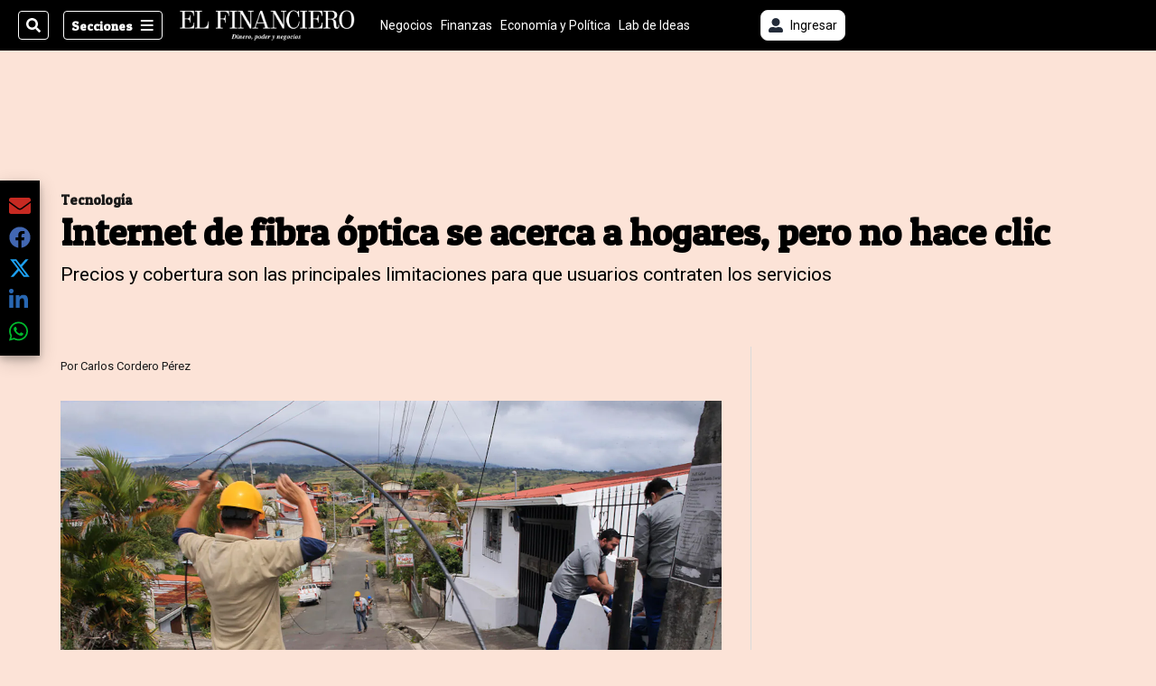

--- FILE ---
content_type: text/html; charset=utf-8
request_url: https://www.elfinancierocr.com/tecnologia/internet-de-fibra-optica-se-acerca-a-hogares-pero-no-hace-clic/P6VF2UC6AJBAFBVWJV2O64BVRU/story/
body_size: 44520
content:
<!DOCTYPE html><html lang="es"><head><meta name="viewport" content="width=device-width, initial-scale=1"/><meta name="robots" content="max-image-preview:large"/><meta charset="utf-8"/><title> Internet de fibra óptica se acerca a hogares, pero no hace clic | El Financiero</title><meta name="robots" content="max-image-preview:large"/><meta name="description" content="Precios y cobertura son las principales limitaciones para que usuarios contraten los servicios"/><meta name="keywords" content="fibra óptica,ICE,Jasec,Coopelesca,Coopesantos,Internet,conectividad,hogares"/><meta property="og:type" content="article"/><meta property="og:url" content="https://www.elfinancierocr.com/tecnologia/internet-de-fibra-optica-se-acerca-a-hogares-pero-no-hace-clic/P6VF2UC6AJBAFBVWJV2O64BVRU/story/"/><meta property="og:title" content=" Internet de fibra óptica se acerca a hogares, pero no hace clic"/><meta property="og:image" content="https://static.themebuilder.aws.arc.pub/gruponacion/1690227884650.png"/><meta property="og:image:alt" content="El Financiero"/><meta property="og:image:width" content="1200"/><meta property="og:image:height" content="630"/><meta property="og:description" content="Precios y cobertura son las principales limitaciones para que usuarios contraten los servicios"/><meta property="og:site_name" content="El Financiero"/><meta property="twitter:title" content=" Internet de fibra óptica se acerca a hogares, pero no hace clic"/><meta property="twitter:url" content="https://www.elfinancierocr.com/tecnologia/internet-de-fibra-optica-se-acerca-a-hogares-pero-no-hace-clic/P6VF2UC6AJBAFBVWJV2O64BVRU/story/"/><meta property="twitter:image" content="https://static.themebuilder.aws.arc.pub/gruponacion/1690227884650.png"/><meta property="twitter:card" content="summary_large_image"/><meta property="twitter:description" content="Precios y cobertura son las principales limitaciones para que usuarios contraten los servicios"/><meta property="twitter:site" content="elfinancierocr"/><link rel="canonical" href="https://www.elfinancierocr.com/tecnologia/internet-de-fibra-optica-se-acerca-a-hogares-pero-no-hace-clic/P6VF2UC6AJBAFBVWJV2O64BVRU/story/"/><script>window.isIE = !!window.MSInputMethodContext && !!document.documentMode;</script><script type="application/javascript" id="polyfill-script">if(!Array.prototype.includes||!(window.Object && window.Object.assign)||!window.Promise||!window.Symbol||!window.fetch){document.write('<script type="application/javascript" src="/pf/dist/engine/polyfill.js?d=694&mxId=00000000" defer=""><\/script>')}</script><script id="fusion-engine-react-script" type="application/javascript" src="/pf/dist/engine/react.js?d=694&amp;mxId=00000000" defer=""></script><script id="fusion-engine-combinations-script" type="application/javascript" src="/pf/dist/components/combinations/default.js?d=694&amp;mxId=00000000" defer=""></script><link id="fusion-output-type-styles" rel="stylesheet" type="text/css" href="/pf/dist/components/output-types/default.css?d=694&amp;mxId=00000000"/><link id="fusion-template-styles" rel="stylesheet" type="text/css" href="/pf/dist/components/combinations/default.css?d=694&amp;mxId=00000000"/><link id="fusion-siteStyles-styles" rel="stylesheet" type="text/css" href="/pf/dist/css/el-financiero.css?d=694&amp;mxId=00000000"/><style data-styled="" data-styled-version="5.3.11">.eboBmv a{color:#b93461;}/*!sc*/
data-styled.g13[id="default__StyledText-sc-oqc75h-0"]{content:"eboBmv,"}/*!sc*/
.igVxVN{min-height:80vh;font-family:'Roboto',Sans-Serif;}/*!sc*/
.igVxVN h1,.igVxVN h2,.igVxVN h3,.igVxVN h4,.igVxVN h5,.igVxVN h6,.igVxVN figcaption,.igVxVN table{font-family:'Patua One',Sans-Serif;}/*!sc*/
.igVxVN .body-paragraph{min-height:45px;}/*!sc*/
.igVxVN .body-paragraph,.igVxVN .interstitial-link,.igVxVN ol,.igVxVN ul,.igVxVN blockquote p,.igVxVN blockquote{font-family:'Roboto',Sans-Serif;}/*!sc*/
data-styled.g15[id="default__ArticleBody-sc-oqc75h-2"]{content:"igVxVN,"}/*!sc*/
.bjaHXq{height:calc(100vh - 56px - 13px);}/*!sc*/
data-styled.g17[id="section-nav__StyledSectionMenuVariableHeight-sc-vf63zj-0"]{content:"bjaHXq,"}/*!sc*/
.fTaEEC{font-family:'Patua One',Sans-Serif;}/*!sc*/
data-styled.g18[id="primary-font__PrimaryFontStyles-sc-1qhygeg-0"]{content:"fTaEEC,"}/*!sc*/
.kjIvYh{color:#fff;}/*!sc*/
.kjIvYh a{color:#fff;}/*!sc*/
data-styled.g19[id="default__ReadableTextNavigationBar-sc-15uibl0-0"]{content:"kjIvYh,"}/*!sc*/
.fUdWIi{font-family:'Patua One',Sans-Serif;background-color:transparent;border-color:#fff;color:#fff;}/*!sc*/
.fUdWIi:hover{color:#fff;}/*!sc*/
data-styled.g20[id="Button__StyledDynamicButton-sc-14a2cac-0"]{content:"fUdWIi,"}/*!sc*/
.fqlNyJ{-webkit-align-items:center;-webkit-box-align:center;-ms-flex-align:center;align-items:center;width:100%;position:-webkit-sticky;position:sticky;top:0;margin-bottom:0;z-index:1;}/*!sc*/
.fqlNyJ .news-theme-navigation-bar{background-color:#000;-webkit-transition:0.5s;transition:0.5s;z-index:9;}/*!sc*/
@media screen and (max-width:768px){.fqlNyJ .news-theme-navigation-bar{height:56px;}}/*!sc*/
@media screen and (min-width:768px){.fqlNyJ .news-theme-navigation-bar{height:56px;}}/*!sc*/
.fqlNyJ .nav-logo img{width:auto;max-width:240px;height:auto;max-height:60px;object-fit:contain;-webkit-transition:0.5s;transition:0.5s;}/*!sc*/
@media screen and (max-width:768px){.fqlNyJ .nav-logo img{max-width:100%;max-height:40px;}}/*!sc*/
@media screen and (min-width:768px){.fqlNyJ .nav-logo img{max-width:200px;max-height:50px;}}/*!sc*/
data-styled.g21[id="default__StyledNav-sc-3h37n7-0"]{content:"fqlNyJ,"}/*!sc*/
.guTArD{z-index:8;}/*!sc*/
@media screen and (max-width:768px){.guTArD{margin-top:56px;}}/*!sc*/
@media screen and (min-width:768px){.guTArD{margin-top:56px;}}/*!sc*/
data-styled.g22[id="default__StyledSectionDrawer-sc-3h37n7-1"]{content:"guTArD,"}/*!sc*/
.cAqNkM{background-color:#b93461;font-family:'Patua One',Sans-Serif;-webkit-transition:fill 0.3s ease;transition:fill 0.3s ease;}/*!sc*/
.cAqNkM:hover,.cAqNkM:active{color:#fff;background-color:#e15c89;}/*!sc*/
data-styled.g25[id="default__Tag-sc-qptgnx-0"]{content:"cAqNkM,"}/*!sc*/
@media (min-width:320px){.gkBmgl{width:100%;}}/*!sc*/
@media (min-width:768px){}/*!sc*/
@media (min-width:1024px){}/*!sc*/
data-styled.g29[id="default__StyledContainer-sc-72shb9-0"]{content:"gkBmgl,"}/*!sc*/
.hjHLff .gnad > div[id^='google_ads_iframe']:not(:empty):before{content:"Publicidad";display:none;}/*!sc*/
.eMlvBo .gnad > div[id^='google_ads_iframe']:not(:empty):before{content:"Publicidad";display:block;}/*!sc*/
data-styled.g30[id="default__StyledAdUnit-sc-1dqdtve-0"]{content:"hjHLff,eMlvBo,"}/*!sc*/
</style><link rel="stylesheet" href="/pf/resources/global/overwrite.css?d=694"/><link rel="icon" type="image/x-icon" href="/pf/resources/el-financiero/favicon.ico?d=694"/><link rel="dns-prefetch" href="https://fonts.googleapis.com"/><link rel="dns-prefetch" href="https://fonts.gstatic.com"/><link rel="preload" as="style" href="https://fonts.googleapis.com/css2?family=Patua+One&amp;family=Roboto:wght@300;400;500;700;900&amp;display=swap"/><link rel="stylesheet" href="https://fonts.googleapis.com/css2?family=Patua+One&amp;family=Roboto:wght@300;400;500;700;900&amp;display=swap"/><meta name="apple-itunes-app" content="app-id=1357314355"/><script type="text/javascript" data-integration="marfeel">function e(e){var t=!(arguments.length>1&&void 0!==arguments[1])||arguments[1],c=document.createElement("script");c.src=e,t?c.type="module":(c.async=!0,c.type="text/javascript",c.setAttribute("nomodule",""));var n=document.getElementsByTagName("script")[0];n.parentNode.insertBefore(c,n)}function t(t,c,n){var a,o,r;null!==(a=t.marfeel)&&void 0!==a||(t.marfeel={}),null!==(o=(r=t.marfeel).cmd)&&void 0!==o||(r.cmd=[]),t.marfeel.config=n,t.marfeel.config.accountId=c;var i="https://sdk.mrf.io/statics";e("".concat(i,"/marfeel-sdk.js?id=").concat(c),!0),e("".concat(i,"/marfeel-sdk.es5.js?id=").concat(c),!1)}!function(e,c){var n=arguments.length>2&&void 0!==arguments[2]?arguments[2]:{};t(e,c,n)}(window,1459,{} /*config*/);

  console.log("Ejecutando output-type marfeel-piano push1...");
  // Se calcula el customer loyalty de Marfeel
  window.marfeel.cmd.push(['compass', (compass) => {
    compass.getRFV((rfvObj) => {
      console.log("Ejecutando output-type marfeel-piano push2...");
      console.log(rfvObj);

      let mcUserTypeRfv;
      const rfv = typeof rfvObj.rfv !== 'undefined' ? rfvObj.rfv : 1;

      if (rfv <= 1) {
        mcUserTypeRfv = 'new';
      } else if (rfv <= 10) {
        mcUserTypeRfv = 'fly-by';
      } else if (rfv <= 35) {
        mcUserTypeRfv = 'casual';
      } else if (rfv <= 60) {
        mcUserTypeRfv = 'loyal';
      } else {
        mcUserTypeRfv = 'lover';
      }

      console.log("Ejecutando output-type marfeel-piano push3...");
      // Se inicializa Piano y se carga el customer loyalty de Marfeel para ser enviado a Piano-Composer
      window.tp = window.tp || [];
      window.tp.push(['setCustomVariable', 'compassEngagement', mcUserTypeRfv]);
    });
  }]);

</script><script type="text/javascript">var _gnsso = {
          "isAdmin" : "false",
          "environment": "gruponacion",
          "productCode": "ELF",
          "ssoBaseUrl": "https://sso.gruponacion.biz",
          "pianoDomain": "experience.piano.io",
          "pianoAppId": "J7nqeVAZPo",
          "pianoDisableExperience": "",
      };</script><script type="application/ld+json">{"organization":{"name":"El Financiero","alternateName":"Grupo Nacion GN, S.A.","url":"https://www.elfinancierocr.com","sameAs":["https://www.facebook.com/elfinancierocr","https://twitter.com/elfinancierocr"],"logo":{"@type":"ImageObject","url":"https://static.themebuilder.aws.arc.pub/gruponacion/1727472993271.png"},"contactPoint":{"@type":"ContactPoint","telephone":"+506 4107-1717","contactType":"customer service","areaServed":"CR","availableLanguage":"es"}}}</script><script type="text/javascript">let authors = ["Carlos Cordero Pérez"],
        _articleTags = ["fibra óptica","ICE","Jasec","Coopelesca","Coopesantos","Internet","conectividad","hogares"];
        tp = window.tp || [];
        // Agregamos el tipo de tipo de articulo como un tag
        _articleTags.push("article_metered");
        _articleTags.push(["product_code_ELF"]);
        _articleTags.push(["environment_code_PRO"]);
        _articleTags.push(["content_type_STORY"]);
        tp.push(["setTags", _articleTags]);
        tp.push(["setZone", "Web"]);
        tp.push(["setContentCreated", "2017-02-05T06:05:00Z"]);
        if (authors.length > 0) {
          tp.push(["setContentAuthor", authors[0]]);
        }
        tp.push(["setContentSection", "/el-financiero/tecnologia"]);</script><script type="application/ld+json">{"@context":"https://schema.org/","@type":"NewsArticle","headline":" Internet de fibra óptica se acerca a hogares, pero no hace clic","datePublished":"2017-02-05T06:05:00Z","dateModified":"2021-06-29T20:52:25.640Z","image":{"@type":"ImageObject","url":"https://static.themebuilder.aws.arc.pub/gruponacion/1690227884650.png","width":1200,"height":900},"identifier":"P6VF2UC6AJBAFBVWJV2O64BVRU","description":"Precios y cobertura son las principales limitaciones para que usuarios contraten los servicios","keywords":"fibra óptica,ICE,Jasec,Coopelesca,Coopesantos,Internet,conectividad,hogares","wordcount":1667,"isAccessibleForFree":false,"url":"https://www.elfinancierocr.com/tecnologia/internet-de-fibra-optica-se-acerca-a-hogares-pero-no-hace-clic/P6VF2UC6AJBAFBVWJV2O64BVRU/story/","articleSection":["Tecnología","Tecnología","El Financiero"],"author":[{"@type":"Person","name":"Carlos Cordero Pérez","url":"https://www.elfinancierocr.com/autores/carlos-cordero-perez/"}],"hasPart":{"@type":"WebPageElement","isAccessibleForFree":false,"cssSelector":".article-body-wrapper"},"mainEntityOfPage":{"@type":"WebPage","id":"https://www.elfinancierocr.com/tecnologia/internet-de-fibra-optica-se-acerca-a-hogares-pero-no-hace-clic/P6VF2UC6AJBAFBVWJV2O64BVRU/story/"},"isPartOf":null,"publisher":{"@type":"Organization","name":"El Financiero","logo":{"@type":"ImageObject","url":"https://static.themebuilder.aws.arc.pub/gruponacion/1727472993271.png"}}}</script><script type="text/javascript">
        window.GN = window.GN || {};
        window.GN.contentDataLayer = {
          "Section": "tecnologia",
          "Subsection": "",
          "SeoKeywords": "fibra óptica|ice|jasec|coopelesca|coopesantos|internet|conectividad|hogares",
          "Author": "|Carlos Cordero Pérez|",
          "ContentType": "story",
          "Visibility": "metered",
          "OutputType": "default",
          "DisplayDate": "2017-02-05"
        };

        window.dataLayer = window.dataLayer || [];
        window.dataLayer.push({
          content: window.GN.contentDataLayer
        });
        </script><script>
    (function(w,d,s,l,i){w[l]=w[l]||[];w[l].push({'gtm.start':
      new Date().getTime(),event:'gtm.js'});var f=d.getElementsByTagName(s)[0],
      j=d.createElement(s),dl=l!='dataLayer'?'&l='+l:'';j.async=true;j.src=
      'https://www.googletagmanager.com/gtm.js?id='+i+dl;f.parentNode.insertBefore(j,f);
    })(window,document,'script','dataLayer','GTM-58RCN8');
  </script><link rel="dns-prefetch" href="https://www.googletagmanager.com"/><link rel="dns-prefetch" href="https://www.google-analytics.com"/><link rel="dns-prefetch" href="https://buy.tinypass.com"/><link rel="dns-prefetch" href="https://cdn.tinypass.com"/><link rel="dns-prefetch" href="https://connect.facebook.net"/><script src="https://cdn-clavis-gruponacion-prod.arc-perso.aws.arc.pub/clavis.main.js.gz" defer=""></script><script type="text/javascript">
        if (/Android|iPhone|iPad|iPod/i.test(navigator.userAgent)) {
          if (navigator.userAgent.match(/FBAN|FBAV|Instagram|Twitter/i)) {
            document.cookie = '_pc_gn-in-app-browser=true; expires=Fri, 05 Dec 2025 01:15:58 GMT; path=/;';
            window.tp = window.tp || [];
            window.tp.push(['setCustomVariable', 'in_app_browser_url', window.location.href]);
          }
        }
        </script>
<script>(window.BOOMR_mq=window.BOOMR_mq||[]).push(["addVar",{"rua.upush":"false","rua.cpush":"true","rua.upre":"false","rua.cpre":"true","rua.uprl":"false","rua.cprl":"false","rua.cprf":"false","rua.trans":"SJ-2b337e0a-6ffc-4d59-b32c-b22998b18efd","rua.cook":"false","rua.ims":"false","rua.ufprl":"false","rua.cfprl":"false","rua.isuxp":"false","rua.texp":"norulematch","rua.ceh":"false","rua.ueh":"false","rua.ieh.st":"0"}]);</script>
                              <script>!function(e){var n="https://s.go-mpulse.net/boomerang/";if("False"=="True")e.BOOMR_config=e.BOOMR_config||{},e.BOOMR_config.PageParams=e.BOOMR_config.PageParams||{},e.BOOMR_config.PageParams.pci=!0,n="https://s2.go-mpulse.net/boomerang/";if(window.BOOMR_API_key="K2F2J-U4J6X-CUK55-UT5LV-F8L4T",function(){function e(){if(!o){var e=document.createElement("script");e.id="boomr-scr-as",e.src=window.BOOMR.url,e.async=!0,i.parentNode.appendChild(e),o=!0}}function t(e){o=!0;var n,t,a,r,d=document,O=window;if(window.BOOMR.snippetMethod=e?"if":"i",t=function(e,n){var t=d.createElement("script");t.id=n||"boomr-if-as",t.src=window.BOOMR.url,BOOMR_lstart=(new Date).getTime(),e=e||d.body,e.appendChild(t)},!window.addEventListener&&window.attachEvent&&navigator.userAgent.match(/MSIE [67]\./))return window.BOOMR.snippetMethod="s",void t(i.parentNode,"boomr-async");a=document.createElement("IFRAME"),a.src="about:blank",a.title="",a.role="presentation",a.loading="eager",r=(a.frameElement||a).style,r.width=0,r.height=0,r.border=0,r.display="none",i.parentNode.appendChild(a);try{O=a.contentWindow,d=O.document.open()}catch(_){n=document.domain,a.src="javascript:var d=document.open();d.domain='"+n+"';void(0);",O=a.contentWindow,d=O.document.open()}if(n)d._boomrl=function(){this.domain=n,t()},d.write("<bo"+"dy onload='document._boomrl();'>");else if(O._boomrl=function(){t()},O.addEventListener)O.addEventListener("load",O._boomrl,!1);else if(O.attachEvent)O.attachEvent("onload",O._boomrl);d.close()}function a(e){window.BOOMR_onload=e&&e.timeStamp||(new Date).getTime()}if(!window.BOOMR||!window.BOOMR.version&&!window.BOOMR.snippetExecuted){window.BOOMR=window.BOOMR||{},window.BOOMR.snippetStart=(new Date).getTime(),window.BOOMR.snippetExecuted=!0,window.BOOMR.snippetVersion=12,window.BOOMR.url=n+"K2F2J-U4J6X-CUK55-UT5LV-F8L4T";var i=document.currentScript||document.getElementsByTagName("script")[0],o=!1,r=document.createElement("link");if(r.relList&&"function"==typeof r.relList.supports&&r.relList.supports("preload")&&"as"in r)window.BOOMR.snippetMethod="p",r.href=window.BOOMR.url,r.rel="preload",r.as="script",r.addEventListener("load",e),r.addEventListener("error",function(){t(!0)}),setTimeout(function(){if(!o)t(!0)},3e3),BOOMR_lstart=(new Date).getTime(),i.parentNode.appendChild(r);else t(!1);if(window.addEventListener)window.addEventListener("load",a,!1);else if(window.attachEvent)window.attachEvent("onload",a)}}(),"".length>0)if(e&&"performance"in e&&e.performance&&"function"==typeof e.performance.setResourceTimingBufferSize)e.performance.setResourceTimingBufferSize();!function(){if(BOOMR=e.BOOMR||{},BOOMR.plugins=BOOMR.plugins||{},!BOOMR.plugins.AK){var n="true"=="true"?1:0,t="",a="cj32pbnydf3sg2jkjfgq-f-cb67feac5-clientnsv4-s.akamaihd.net",i="false"=="true"?2:1,o={"ak.v":"39","ak.cp":"1079086","ak.ai":parseInt("642712",10),"ak.ol":"0","ak.cr":8,"ak.ipv":4,"ak.proto":"h2","ak.rid":"720d1c6","ak.r":42864,"ak.a2":n,"ak.m":"dscr","ak.n":"ff","ak.bpcip":"18.119.167.0","ak.cport":52262,"ak.gh":"184.25.118.47","ak.quicv":"","ak.tlsv":"tls1.3","ak.0rtt":"","ak.0rtt.ed":"","ak.csrc":"-","ak.acc":"","ak.t":"1764378957","ak.ak":"hOBiQwZUYzCg5VSAfCLimQ==no8wgC0/3Wa+jaj3YbZco4R8MtwK1Poq/VtvnuK47FePsnpU9f3PGZAo/2Aahy73t7Xo+IF4h2RS++N0kTc+06UcArWEhxl+8PEAzx99JCrAtpQEpFc8Jzt8bkIuL81MAxhrYeUuYMXInDmrdqjEPppKu+XoO9gs7XH/[base64]/WbQA=","ak.pv":"38","ak.dpoabenc":"","ak.tf":i};if(""!==t)o["ak.ruds"]=t;var r={i:!1,av:function(n){var t="http.initiator";if(n&&(!n[t]||"spa_hard"===n[t]))o["ak.feo"]=void 0!==e.aFeoApplied?1:0,BOOMR.addVar(o)},rv:function(){var e=["ak.bpcip","ak.cport","ak.cr","ak.csrc","ak.gh","ak.ipv","ak.m","ak.n","ak.ol","ak.proto","ak.quicv","ak.tlsv","ak.0rtt","ak.0rtt.ed","ak.r","ak.acc","ak.t","ak.tf"];BOOMR.removeVar(e)}};BOOMR.plugins.AK={akVars:o,akDNSPreFetchDomain:a,init:function(){if(!r.i){var e=BOOMR.subscribe;e("before_beacon",r.av,null,null),e("onbeacon",r.rv,null,null),r.i=!0}return this},is_complete:function(){return!0}}}}()}(window);</script></head><body class="body-el-financiero"><noscript><iframe title="gtm" src="https://www.googletagmanager.com/ns.html?id=GTM-58RCN8" height="0" width="0" style="display:none;visibility:hidden"></iframe></noscript><div id="fusion-app" class="layout-section"><div class="b-right-rail"><header class="c-stack b-right-rail__navigation" data-style-direction="vertical" data-style-justification="start" data-style-alignment="unset" data-style-inline="false" data-style-wrap="nowrap"><div class="c-stack b-single-chain" data-style-direction="vertical" data-style-justification="start" data-style-alignment="unset" data-style-inline="false" data-style-wrap="nowrap"><div class="c-stack b-single-chain__children-stack" data-style-direction="vertical" data-style-justification="start" data-style-alignment="unset" data-style-inline="false" data-style-wrap="nowrap"></div></div><nav id="main-nav" class="default__StyledNav-sc-3h37n7-0 fqlNyJ dark" aria-label="Menú de secciones"><div class="news-theme-navigation-container news-theme-navigation-bar logo-left horizontal-links"><div class="nav-left"><div class="nav-components--mobile"><div class="nav-widget"><button aria-label="Secciones" class="Button__StyledDynamicButton-sc-14a2cac-0 fUdWIi xpmedia-button xpmedia-button--small el-financiero  nav-sections-btn" type="button"><svg class="c-icon" width="16" height="16" xmlns="http://www.w3.org/2000/svg" viewBox="0 0 512 512" fill="#fff" aria-hidden="true" focusable="false"><path d="M25 96C25 78.33 39.33 64 57 64H441C458.7 64 473 78.33 473 96C473 113.7 458.7 128 441 128H57C39.33 128 25 113.7 25 96ZM25 256C25 238.3 39.33 224 57 224H441C458.7 224 473 238.3 473 256C473 273.7 458.7 288 441 288H57C39.33 288 25 273.7 25 256ZM441 448H57C39.33 448 25 433.7 25 416C25 398.3 39.33 384 57 384H441C458.7 384 473 398.3 473 416C473 433.7 458.7 448 441 448Z"></path></svg></button></div></div><div class="nav-components--desktop"><div class="nav-widget"><div class="nav-search nav-search-undefined"><div class="gsc-generic-box "><div class="gcse-searchbox-only" data-resultsurl="http://elfinancierocr.com/search/"></div></div><button additionalClassNames="" Size="SMALL" iconType="search" text="Buscar" class="c-button c-button--medium c-button--DEFAULT xpmedia-button xpmedia-button--small el-financiero" type="button"><span><svg class="c-icon" width="24" height="24" xmlns="http://www.w3.org/2000/svg" viewBox="0 0 512 512" fill="currentColor" aria-hidden="true" focusable="false"><path d="M505 442.7L405.3 343c-4.5-4.5-10.6-7-17-7H372c27.6-35.3 44-79.7 44-128C416 93.1 322.9 0 208 0S0 93.1 0 208s93.1 208 208 208c48.3 0 92.7-16.4 128-44v16.3c0 6.4 2.5 12.5 7 17l99.7 99.7c9.4 9.4 24.6 9.4 33.9 0l28.3-28.3c9.4-9.4 9.4-24.6.1-34zM208 336c-70.7 0-128-57.2-128-128 0-70.7 57.2-128 128-128 70.7 0 128 57.2 128 128 0 70.7-57.2 128-128 128z"></path></svg></span></button></div></div><div class="nav-widget"><button aria-label="Secciones" class="Button__StyledDynamicButton-sc-14a2cac-0 fUdWIi xpmedia-button xpmedia-button--small el-financiero  nav-sections-btn" type="button">Secciones<span class="xpmedia-button--right-icon-container"><svg class="c-icon" width="16" height="16" xmlns="http://www.w3.org/2000/svg" viewBox="0 0 512 512" fill="#fff" aria-hidden="true" focusable="false"><path d="M25 96C25 78.33 39.33 64 57 64H441C458.7 64 473 78.33 473 96C473 113.7 458.7 128 441 128H57C39.33 128 25 113.7 25 96ZM25 256C25 238.3 39.33 224 57 224H441C458.7 224 473 238.3 473 256C473 273.7 458.7 288 441 288H57C39.33 288 25 273.7 25 256ZM441 448H57C39.33 448 25 433.7 25 416C25 398.3 39.33 384 57 384H441C458.7 384 473 398.3 473 416C473 433.7 458.7 448 441 448Z"></path></svg></span></button></div></div></div><div class="nav-logo nav-logo-left "><a href="/" title="El Financiero logo"><img src="https://static.themebuilder.aws.arc.pub/gruponacion/1727472993271.png" alt="El Financiero logo" loading="eager" width="200" height="50" style="width:200px;height:50px;display:block"/></a></div><nav color="#fff" class="default__ReadableTextNavigationBar-sc-15uibl0-0 kjIvYh horizontal-links-bar" aria-label="Mejores enlaces"><span class="primary-font__PrimaryFontStyles-sc-1qhygeg-0 fTaEEC horizontal-links-menu">    <a href="/negocios/">Negocios</a></span><span class="primary-font__PrimaryFontStyles-sc-1qhygeg-0 fTaEEC horizontal-links-menu">    <a href="/finanzas/">Finanzas</a></span><span class="primary-font__PrimaryFontStyles-sc-1qhygeg-0 fTaEEC horizontal-links-menu">    <a href="/economia-y-politica/">Economía y Política</a></span><span class="primary-font__PrimaryFontStyles-sc-1qhygeg-0 fTaEEC horizontal-links-menu">    <a href="/lab-de-ideas/">Lab de Ideas</a></span><span class="primary-font__PrimaryFontStyles-sc-1qhygeg-0 fTaEEC horizontal-links-menu">    <a href="/emprender/">Emprender</a></span><span class="primary-font__PrimaryFontStyles-sc-1qhygeg-0 fTaEEC horizontal-links-menu">    <a href="/tecnologia/">Tecnología</a></span><span class="primary-font__PrimaryFontStyles-sc-1qhygeg-0 fTaEEC horizontal-links-menu">    <a href="/estilo-de-vida/">Estilo de vida</a></span><span class="primary-font__PrimaryFontStyles-sc-1qhygeg-0 fTaEEC horizontal-links-menu">    <a href="http://www.elfinancierocr.com/boletines/" target="_blank" rel="noopener noreferrer">Boletines<span class="sr-only">(Opens in new window)</span></a></span><span class="primary-font__PrimaryFontStyles-sc-1qhygeg-0 fTaEEC horizontal-links-menu">    <a href="https://elfinancierocr.com/suscripcion-digital/" target="_blank" rel="noopener noreferrer">Planes de suscripción <span class="sr-only">(Opens in new window)</span></a></span></nav><div class="nav-right"><div class="nav-components--mobile"><div class="nav-widget"><div class="flex_align-items-center"><button class="flex_justify-center border border_all border_solid border_color_gray border_radius_all_8 font_xs color_black color_background_white margin-xs-all padding-xs-all"><svg class="c-icon" width="16" height="16" xmlns="http://www.w3.org/2000/svg" viewBox="0 0 512 512" fill="currentColor" aria-hidden="true" focusable="false"><path d="M256 288c79.5 0 144-64.5 144-144S335.5 0 256 0 112 64.5 112 144s64.5 144 144 144zm128 32h-55.1c-22.2 10.2-46.9 16-72.9 16s-50.6-5.8-72.9-16H128C57.3 320 0 377.3 0 448v16c0 26.5 21.5 48 48 48h416c26.5 0 48-21.5 48-48v-16c0-70.7-57.3-128-128-128z"></path></svg><span class="margin-xs-left">Ingresar</span></button></div></div></div><div class="nav-components--desktop"><div class="nav-widget"><div class="flex_align-items-center"><button class="flex_justify-center border border_all border_solid border_color_gray border_radius_all_8 font_xs color_black color_background_white margin-xs-all padding-xs-all"><svg class="c-icon" width="16" height="16" xmlns="http://www.w3.org/2000/svg" viewBox="0 0 512 512" fill="currentColor" aria-hidden="true" focusable="false"><path d="M256 288c79.5 0 144-64.5 144-144S335.5 0 256 0 112 64.5 112 144s64.5 144 144 144zm128 32h-55.1c-22.2 10.2-46.9 16-72.9 16s-50.6-5.8-72.9-16H128C57.3 320 0 377.3 0 448v16c0 26.5 21.5 48 48 48h416c26.5 0 48-21.5 48-48v-16c0-70.7-57.3-128-128-128z"></path></svg><span class="margin-xs-left">Ingresar</span></button></div></div><div class="nav-widget"><div id="fusion-static-enter:html-block-f0fGKgGok0Pv1Gr-0-1-1" style="display:none" data-fusion-component="html-block-f0fGKgGok0Pv1Gr-0-1-1"></div><div><div style="width: 300px;" id="greenOfferHorizontal"></div></div><div id="fusion-static-exit:html-block-f0fGKgGok0Pv1Gr-0-1-1" style="display:none" data-fusion-component="html-block-f0fGKgGok0Pv1Gr-0-1-1"></div></div></div></div></div><div id="nav-sections" class="default__StyledSectionDrawer-sc-3h37n7-1 guTArD nav-sections closed"><div class="inner-drawer-nav" style="z-index:10"><div class="nav-menu"><div class="nav-components--mobile"><div class="nav-widget"><div class="nav-search nav-search-undefined"><div class="gsc-generic-box sections"><div class="gcse-searchbox-only" data-resultsurl="http://elfinancierocr.com/search/"></div></div></div></div></div><div class="nav-components--desktop"><div class="nav-widget"></div></div></div><ul class="section-nav__StyledSectionMenuVariableHeight-sc-vf63zj-0 bjaHXq section-menu"><li class="section-item"><a href="https://www.elfinancierocr.com/mis-beneficios/" target="_blank" rel="noopener noreferrer" tabindex="-1">Exclusivo para suscriptores<span class="sr-only">(Se abre en una nueva ventana)</span></a></li><li class="section-item"><a href="https://www.elfinancierocr.com/suscripcion-digital/" target="_blank" rel="noopener noreferrer" tabindex="-1">Planes de suscripción<span class="sr-only">(Se abre en una nueva ventana)</span></a></li><li class="section-item"><a href="https://www.elfinancierocr.com/especiales/" target="_blank" rel="noopener noreferrer" tabindex="-1">Especiales<span class="sr-only">(Se abre en una nueva ventana)</span></a></li><li class="section-item"><a href="http://www.elfinancierocr.com/boletines/" target="_blank" rel="noopener noreferrer" tabindex="-1">Boletines<span class="sr-only">(Se abre en una nueva ventana)</span></a></li><li class="section-item"><a href="/finanzas/" tabindex="-1">Finanzas</a></li><li class="section-item"><a href="/economia-y-politica/" tabindex="-1">Economía y Política</a></li><li class="section-item"><div class="subsection-anchor "><a href="/negocios/" tabindex="-1">Negocios</a><button type="button" class="submenu-caret" aria-expanded="false" aria-label="Mostrar Negocios subsecciones" aria-controls="header_sub_section_negocios" tabindex="-1"><svg class="c-icon" width="20" height="20" xmlns="http://www.w3.org/2000/svg" viewBox="0 0 512 512" fill="currentColor" aria-hidden="true" focusable="false"><path d="M416 256C416 264.188 412.875 272.38 406.625 278.62L214.625 470.62C202.125 483.12 181.875 483.12 169.375 470.62C156.875 458.12 156.875 437.87 169.375 425.37L338.8 256L169.4 86.6C156.9 74.1 156.9 53.85 169.4 41.35C181.9 28.85 202.15 28.85 214.65 41.35L406.65 233.35C412.9 239.6 416 247.8 416 256Z"></path></svg></button></div><div class="subsection-container "><ul class="subsection-menu" id="header_sub_section_negocios"><li class="subsection-item"><a href="/negocios/empleo-costa-rica/" tabindex="-1">Empleo Costa Rica</a></li></ul></div></li><li class="section-item"><a href="/lab-de-ideas/" tabindex="-1">Lab de Ideas</a></li><li class="section-item"><a href="/tecnologia/" tabindex="-1">Tecnología</a></li><li class="section-item"><a href="/estilo-de-vida/" tabindex="-1">Estilo de vida</a></li><li class="section-item"><a href="/internacionales/" tabindex="-1">Internacionales</a></li><li class="section-item"><a href="/emprender/" tabindex="-1">Emprender</a></li><li class="section-item"><a href="/foros/" tabindex="-1">Foros</a></li><li class="section-item"><a href="/podcast/" tabindex="-1">Podcasts</a></li><li class="section-item"><a href="/opinion/" tabindex="-1">Opinión</a></li><li class="section-item"><div class="subsection-anchor "><a href="/videos/" tabindex="-1">Videos</a><button type="button" class="submenu-caret" aria-expanded="false" aria-label="Mostrar Videos subsecciones" aria-controls="header_sub_section_videos" tabindex="-1"><svg class="c-icon" width="20" height="20" xmlns="http://www.w3.org/2000/svg" viewBox="0 0 512 512" fill="currentColor" aria-hidden="true" focusable="false"><path d="M416 256C416 264.188 412.875 272.38 406.625 278.62L214.625 470.62C202.125 483.12 181.875 483.12 169.375 470.62C156.875 458.12 156.875 437.87 169.375 425.37L338.8 256L169.4 86.6C156.9 74.1 156.9 53.85 169.4 41.35C181.9 28.85 202.15 28.85 214.65 41.35L406.65 233.35C412.9 239.6 416 247.8 416 256Z"></path></svg></button></div><div class="subsection-container "><ul class="subsection-menu" id="header_sub_section_videos"><li class="subsection-item"><a href="/videos/negocios/" tabindex="-1">Negocios</a></li><li class="subsection-item"><a href="/videos/finanzas/" tabindex="-1">Finanzas</a></li><li class="subsection-item"><a href="/videos/tecnologia/" tabindex="-1">Tecnología</a></li><li class="subsection-item"><a href="/videos/pymes/" tabindex="-1">Pymes</a></li><li class="subsection-item"><a href="/videos/economia-y-politica/" tabindex="-1">Economía y Política</a></li></ul></div></li><li class="section-item"><a href="https://lanacioncostarica.pressreader.com/" target="_blank" rel="noopener noreferrer" tabindex="-1">Edición Impresa<span class="sr-only">(Se abre en una nueva ventana)</span></a></li><li class="section-item"><div class="subsection-anchor "><a href="/brandvoice/" tabindex="-1">Brandvoice</a><button type="button" class="submenu-caret" aria-expanded="false" aria-label="Mostrar Brandvoice subsecciones" aria-controls="header_sub_section_brandvoice" tabindex="-1"><svg class="c-icon" width="20" height="20" xmlns="http://www.w3.org/2000/svg" viewBox="0 0 512 512" fill="currentColor" aria-hidden="true" focusable="false"><path d="M416 256C416 264.188 412.875 272.38 406.625 278.62L214.625 470.62C202.125 483.12 181.875 483.12 169.375 470.62C156.875 458.12 156.875 437.87 169.375 425.37L338.8 256L169.4 86.6C156.9 74.1 156.9 53.85 169.4 41.35C181.9 28.85 202.15 28.85 214.65 41.35L406.65 233.35C412.9 239.6 416 247.8 416 256Z"></path></svg></button></div><div class="subsection-container "><ul class="subsection-menu" id="header_sub_section_brandvoice"><li class="subsection-item"><a href="/brandvoice/ecosistema/" tabindex="-1">Ecosistema</a></li><li class="subsection-item"><a href="/brandvoice/estrategia/" tabindex="-1">Estrategia</a></li><li class="subsection-item"><a href="/brandvoice/trends/" tabindex="-1">Trends</a></li><li class="subsection-item"><a href="/brandvoice/movilidad/" tabindex="-1">Movilidad</a></li><li class="subsection-item"><a href="/brandvoice/foros/" tabindex="-1">Foros</a></li></ul></div></li><li class="section-item"><div class="subsection-anchor "><a href="/blogs/" tabindex="-1">Blogs</a><button type="button" class="submenu-caret" aria-expanded="false" aria-label="Mostrar Blogs subsecciones" aria-controls="header_sub_section_blogs" tabindex="-1"><svg class="c-icon" width="20" height="20" xmlns="http://www.w3.org/2000/svg" viewBox="0 0 512 512" fill="currentColor" aria-hidden="true" focusable="false"><path d="M416 256C416 264.188 412.875 272.38 406.625 278.62L214.625 470.62C202.125 483.12 181.875 483.12 169.375 470.62C156.875 458.12 156.875 437.87 169.375 425.37L338.8 256L169.4 86.6C156.9 74.1 156.9 53.85 169.4 41.35C181.9 28.85 202.15 28.85 214.65 41.35L406.65 233.35C412.9 239.6 416 247.8 416 256Z"></path></svg></button></div><div class="subsection-container "><ul class="subsection-menu" id="header_sub_section_blogs"><li class="subsection-item"><a href="/blogs/la-ruta-hacia-el-liderazgo/" tabindex="-1">La ruta hacia el liderazgo</a></li><li class="subsection-item"><a href="/blogs/la-riqueza-de-las-naciones/" tabindex="-1">La riqueza de las naciones</a></li><li class="subsection-item"><a href="/blogs/la-milla-extra/" tabindex="-1">La milla extra</a></li><li class="subsection-item"><a href="/blogs/inspirando-personas-perfeccionando-lideres/" tabindex="-1">Inspirando personas, perfeccionando líderes</a></li><li class="subsection-item"><a href="/blogs/tributario-cr/" tabindex="-1">#TributarioCR</a></li><li class="subsection-item"><a href="/blogs/la-ley-de-murphy/" tabindex="-1">La ley de Murphy</a></li><li class="subsection-item"><a href="/blogs/reflexiones/" tabindex="-1">Reflexiones</a></li><li class="subsection-item"><a href="/blogs/razones-de-peso/" tabindex="-1">Razones de peso</a></li><li class="subsection-item"><a href="/blogs/el-valor-de-su-patrimonio/" tabindex="-1">El valor de su patrimonio</a></li></ul></div></li><li class="section-menu--bottom-placeholder"></li></ul></div></div></nav><div class="ts-share-bar-black"><button id="article-share-email" aria-label="Share current article via email" type="button" class="ts-share-bar-black__button" data-click-category="Sharebar" data-click-action="email Share - bottom" data-click-label="/tecnologia/internet-de-fibra-optica-se-acerca-a-hogares-pero-no-hace-clic/P6VF2UC6AJBAFBVWJV2O64BVRU/story/"><svg style="fill:#C72A22" class="c-icon" width="48" height="48" xmlns="http://www.w3.org/2000/svg" viewBox="0 0 512 512" fill="#C72A22" aria-hidden="true" focusable="false"><path d="M502.3 190.8c3.9-3.1 9.7-.2 9.7 4.7V400c0 26.5-21.5 48-48 48H48c-26.5 0-48-21.5-48-48V195.6c0-5 5.7-7.8 9.7-4.7 22.4 17.4 52.1 39.5 154.1 113.6 21.1 15.4 56.7 47.8 92.2 47.6 35.7.3 72-32.8 92.3-47.6 102-74.1 131.6-96.3 154-113.7zM256 320c23.2.4 56.6-29.2 73.4-41.4 132.7-96.3 142.8-104.7 173.4-128.7 5.8-4.5 9.2-11.5 9.2-18.9v-19c0-26.5-21.5-48-48-48H48C21.5 64 0 85.5 0 112v19c0 7.4 3.4 14.3 9.2 18.9 30.6 23.9 40.7 32.4 173.4 128.7 16.8 12.2 50.2 41.8 73.4 41.4z"></path></svg></button><button id="article-share-facebook" aria-label="Share current article via facebook" type="button" class="ts-share-bar-black__button" data-click-category="Sharebar" data-click-action="facebook Share - bottom" data-click-label="/tecnologia/internet-de-fibra-optica-se-acerca-a-hogares-pero-no-hace-clic/P6VF2UC6AJBAFBVWJV2O64BVRU/story/"><svg style="fill:#4267B2" class="c-icon" width="48" height="48" xmlns="http://www.w3.org/2000/svg" viewBox="0 0 512 512" fill="#4267B2" aria-hidden="true" focusable="false"><path d="M504 256C504 119 393 8 256 8S8 119 8 256c0 123.78 90.69 226.38 209.25 245V327.69h-63V256h63v-54.64c0-62.15 37-96.48 93.67-96.48 27.14 0 55.52 4.84 55.52 4.84v61h-31.28c-30.8 0-40.41 19.12-40.41 38.73V256h68.78l-11 71.69h-57.78V501C413.31 482.38 504 379.78 504 256z"></path></svg></button><button id="article-share-twitter" aria-label="Share current article via twitter" type="button" class="ts-share-bar-black__button" data-click-category="Sharebar" data-click-action="twitter Share - bottom" data-click-label="/tecnologia/internet-de-fibra-optica-se-acerca-a-hogares-pero-no-hace-clic/P6VF2UC6AJBAFBVWJV2O64BVRU/story/"><svg style="fill:#1DA1F2" class="c-icon" width="48" height="48" xmlns="http://www.w3.org/2000/svg" viewBox="0 0 512 512" fill="#1DA1F2" aria-hidden="true" focusable="false"><path d="M389.2 48h70.6L305.6 224.2 487 464H345L233.7 318.6 106.5 464H35.8L200.7 275.5 26.8 48H172.4L272.9 180.9 389.2 48zM364.4 421.8h39.1L151.1 88h-42L364.4 421.8z"></path></svg></button><button id="article-share-linkedIn" aria-label="Share current article via linkedIn" type="button" class="ts-share-bar-black__button" data-click-category="Sharebar" data-click-action="linkedIn Share - bottom" data-click-label="/tecnologia/internet-de-fibra-optica-se-acerca-a-hogares-pero-no-hace-clic/P6VF2UC6AJBAFBVWJV2O64BVRU/story/"><svg style="fill:#2867B2" class="c-icon" width="48" height="48" xmlns="http://www.w3.org/2000/svg" viewBox="0 0 512 512" fill="#2867B2" aria-hidden="true" focusable="false"><path d="M100.28 448H7.4V148.9h92.88zM53.79 108.1C24.09 108.1 0 83.5 0 53.8a53.79 53.79 0 0 1 107.58 0c0 29.7-24.1 54.3-53.79 54.3zM447.9 448h-92.68V302.4c0-34.7-.7-79.2-48.29-79.2-48.29 0-55.69 37.7-55.69 76.7V448h-92.78V148.9h89.08v40.8h1.3c12.4-23.5 42.69-48.3 87.88-48.3 94 0 111.28 61.9 111.28 142.3V448z"></path></svg></button><button id="article-share-whatsApp" aria-label="Share current article via whatsApp" type="button" class="ts-share-bar-black__button" data-click-category="Sharebar" data-click-action="whatsApp Share - bottom" data-click-label="/tecnologia/internet-de-fibra-optica-se-acerca-a-hogares-pero-no-hace-clic/P6VF2UC6AJBAFBVWJV2O64BVRU/story/"><svg style="fill:#00BB2D" class="c-icon" width="48" height="48" xmlns="http://www.w3.org/2000/svg" viewBox="0 0 512 512" fill="#00BB2D" aria-hidden="true" focusable="false"><path d="M380.9 97.1C339 55.1 283.2 32 223.9 32c-122.4 0-222 99.6-222 222 0 39.1 10.2 77.3 29.6 111L0 480l117.7-30.9c32.4 17.7 68.9 27 106.1 27h.1c122.3 0 224.1-99.6 224.1-222 0-59.3-25.2-115-67.1-157zm-157 341.6c-33.2 0-65.7-8.9-94-25.7l-6.7-4-69.8 18.3L72 359.2l-4.4-7c-18.5-29.4-28.2-63.3-28.2-98.2 0-101.7 82.8-184.5 184.6-184.5 49.3 0 95.6 19.2 130.4 54.1 34.8 34.9 56.2 81.2 56.1 130.5 0 101.8-84.9 184.6-186.6 184.6zm101.2-138.2c-5.5-2.8-32.8-16.2-37.9-18-5.1-1.9-8.8-2.8-12.5 2.8-3.7 5.6-14.3 18-17.6 21.8-3.2 3.7-6.5 4.2-12 1.4-32.6-16.3-54-29.1-75.5-66-5.7-9.8 5.7-9.1 16.3-30.3 1.8-3.7.9-6.9-.5-9.7-1.4-2.8-12.5-30.1-17.1-41.2-4.5-10.8-9.1-9.3-12.5-9.5-3.2-.2-6.9-.2-10.6-.2-3.7 0-9.7 1.4-14.8 6.9-5.1 5.6-19.4 19-19.4 46.3 0 27.3 19.9 53.7 22.6 57.4 2.8 3.7 39.1 59.7 94.8 83.8 35.2 15.2 49 16.5 66.6 13.9 10.7-1.6 32.8-13.4 37.4-26.4 4.6-13 4.6-24.1 3.2-26.4-1.3-2.5-5-3.9-10.5-6.6z"></path></svg></button></div></header><section role="main" id="main" tabindex="-1" class="b-right-rail__main"><div class="c-stack b-right-rail__full-width-1" data-style-direction="vertical" data-style-justification="start" data-style-alignment="unset" data-style-inline="false" data-style-wrap="nowrap"><div class="c-stack b-single-chain" data-style-direction="vertical" data-style-justification="start" data-style-alignment="unset" data-style-inline="false" data-style-wrap="nowrap"><div class="c-stack b-single-chain__children-stack" data-style-direction="vertical" data-style-justification="start" data-style-alignment="unset" data-style-inline="false" data-style-wrap="nowrap"><div id="gnad-feature-ElFinanciero_Web-ITT" class="default__StyledAdUnit-sc-1dqdtve-0 hjHLff dfp-container sin-padding"><div class="gnad-container vertical-centered"><div data-test-id="adslot-ElFinanciero_Web-ITT" id="gnad-f0fJfxlwIlui7PM-1-0-0-39460ab3454e7" class="gnad ad-ElFinanciero_Web-ITT ad-undefined ad-all"></div></div></div><div id="gnad-feature-floating" class="default__StyledAdUnit-sc-1dqdtve-0 hjHLff dfp-container sin-padding" data-width="1" data-height="1"><div class="gnad-container vertical-centered"><div data-test-id="adslot-floating" id="gnad-f0ftltAF9x8k7dN-1-0-2-19bbcfe84750ed" class="gnad ad-floating ad-1 ad-all"></div></div></div><div id="gnad-feature-ElFinanciero_Bottom_Anchor" class="default__StyledAdUnit-sc-1dqdtve-0 hjHLff dfp-container sin-padding"><div class="gnad-container vertical-centered"><div data-test-id="adslot-ElFinanciero_Bottom_Anchor" id="gnad-f0fuVRwu5c097ap-1-0-3-fcb01e82ad387" class="gnad ad-ElFinanciero_Bottom_Anchor ad-undefined ad-mobile" style="width:auto"></div></div></div></div></div><div id="gnad-feature-top1" class="default__StyledAdUnit-sc-1dqdtve-0 eMlvBo dfp-container con-padding" data-width="728" data-height="90"><div class="gnad-container vertical-centered"><div data-test-id="adslot-top1" id="gnad-f0fUEFPZOzZS4bq-1db1ffbe48c3bb" class="gnad ad-top1 ad-90 ad-all" style="width:auto;height:90px"></div></div></div><a class="c-overline b-overline" href="/tecnologia/">Tecnología</a><h1 class="b-headline"> Internet de fibra óptica se acerca a hogares, pero no hace clic</h1><h2 class="c-heading b-subheadline">Precios y cobertura son las principales limitaciones para que usuarios contraten los servicios</h2><section class="horizontal-grid-chain"><div class="horizontal-grid-chain__container"><div></div><div id="textToAudioBtn" style="visibility:visible" class="texttoaudiobtn"><style>.ra-button {padding: .3em .9em; border-radius: .25em; background: linear-gradient(#fff, #efefef); box-shadow: 0 1px .2em gray; display: inline-flex; align-items: center; cursor: pointer;margin-bottom: 9px;margin-left:4px;} .ra-button img {height: 1em; margin: 0 .5em 0 0;width: 1em;}</style> <div id="ra-player" data-skin="https://assets.readaloudwidget.com/embed/skins/default"><div class="ra-button" onclick="readAloud(document.getElementById('ra-audio'), document.getElementById('ra-player'))"><img src="https://www.nacion.com/gnfactory/especiales/2023/headphones-1.svg" alt="Escuchar"/ height="1em;" width="1em;">Escuchar</div></div> <audio id="ra-audio" data-lang="es-MX" data-voice="Amazon Mia" data-key="99743fa6a796bc54146d3765d5612cf9"></audio> <script>function readAloud(e,n){var s="https://assets.readaloudwidget.com/embed/";/iPad|iPhone|iPod/.test(navigator.userAgent)&&(e.src=s+"sound/silence.mp3",e.play(),"undefined"!=typeof speechSynthesis&&speechSynthesis.speak(new SpeechSynthesisUtterance(" ")));var t=document.createElement("script");t.onload=function(){readAloudInit(e,n)},t.src=s+"js/readaloud.min.js",document.head.appendChild(t)}</script></div></div></section></div><div class="c-grid b-right-rail__rail-container"><div class="c-stack b-right-rail__main-interior-item" data-style-direction="vertical" data-style-justification="start" data-style-alignment="unset" data-style-inline="false" data-style-wrap="nowrap"><div class="c-attribution b-byline"><span class="b-byline__by">Por</span> <span class="b-byline__names"><a class="c-link" href="/autores/carlos-cordero-perez/">Carlos Cordero Pérez</a></span></div><time as="time" class="c-date b-date" dateTime="2017-02-05T06:05:00Z">05 de febrero 2017, 12:05 a. m.</time><div class="default__StyledContainer-sc-72shb9-0 gkBmgl"><div id="piano-inline-register"></div></div><article class="default__ArticleBody-sc-oqc75h-2 igVxVN article-body-wrapper"><figure class="c-media-item article-body-image-container"><picture style="padding-bottom:66.70%;height:0;overflow:hidden;display:block"><img decoding="sync" fetchPriority="high" data-chromatic="ignore" alt="" class="c-image" loading="eager" src="https://www.elfinancierocr.com/resizer/v2/LYIU5SIO3VAXFP57D5LOKIWJYY.jpg?smart=true&amp;auth=897680b07f14280c8917256172ccca0e8d5a44f788b60604faceef7e6c17663d&amp;width=1000&amp;height=667" srcSet="https://www.elfinancierocr.com/resizer/v2/LYIU5SIO3VAXFP57D5LOKIWJYY.jpg?smart=true&amp;auth=897680b07f14280c8917256172ccca0e8d5a44f788b60604faceef7e6c17663d&amp;width=768&amp;height=512 768w, https://www.elfinancierocr.com/resizer/v2/LYIU5SIO3VAXFP57D5LOKIWJYY.jpg?smart=true&amp;auth=897680b07f14280c8917256172ccca0e8d5a44f788b60604faceef7e6c17663d&amp;width=1024&amp;height=683 1024w, https://www.elfinancierocr.com/resizer/v2/LYIU5SIO3VAXFP57D5LOKIWJYY.jpg?smart=true&amp;auth=897680b07f14280c8917256172ccca0e8d5a44f788b60604faceef7e6c17663d&amp;width=1440&amp;height=960 1440w" width="1000" height="667"/></picture><figcaption class="c-media-item__fig-caption"><span class="c-media-item__caption"> Trabajadores de Jasec   cuando estaban instalando fibra óptica en Paraíso de Cartago  la semana anterior. </span><span class="c-media-item__credit">( RAFAEL PACHECO ) </span></figcaption></figure><div id="inline-container" class="default__DivComponent-sc-oqc75h-3 kjNKPV"></div><div class="skeleton-loader post"><div class="left-col"><div class="avatar"><span class="avatar-skeleton" aria-live="polite" aria-busy="true"><span class="react-loading-skeleton" style="height:100%">‌</span><br/></span></div><div class="user-name"><span class="avatar-skeleton" aria-live="polite" aria-busy="true"><span class="react-loading-skeleton" style="height:60%">‌</span><br/></span></div></div><div class="right-col"><h3><span aria-live="polite" aria-busy="true"><span class="react-loading-skeleton">‌</span><br/></span></h3><p><span aria-live="polite" aria-busy="true"><span class="react-loading-skeleton" style="width:90%;height:25px">‌</span><br/><span class="react-loading-skeleton" style="width:90%;height:25px">‌</span><br/></span></p><p><span aria-live="polite" aria-busy="true"><span class="react-loading-skeleton" style="width:80%;height:25px">‌</span><br/></span></p><p><span aria-live="polite" aria-busy="true"><span class="react-loading-skeleton">‌</span><br/></span></p></div></div><div class="default__DivComponent-sc-oqc75h-3 kjNKPV article-body-wrapper__styled" style="display:block;height:172px;opacity:0;user-select:none;visibility:hidden"><p class="default__StyledText-sc-oqc75h-0 eboBmv body-paragraph">Los enlaces a   <b>Internet  de fibra óptica</b>  se acercarán más a  los hogares en este 2017. Los operadores aumentarán sus redes, la cantidad de soluciones disponibles, las velocidades y los servicios, como televisión a través de la web (IPTV), video bajo demanda (VoD) y videovigilancia.</p><div class="default__StyledContainer-sc-72shb9-0 gkBmgl"><div id="piano-inline"></div></div><p class="default__StyledText-sc-oqc75h-0 eboBmv body-paragraph">Las firmas deberán  estimular la demanda, en especial con mejoras en cobertura y en tarifas. Ya llevan, en general, dos años impulsando este tipo de soluciones. Sin embargo, el alcance geográfico es  limitado, la cantidad de suscriptores es reducida  e incluso  algunos ofrecen una conexión con tecnología de  cable módem.</p><div id="gnad-feature-box2" class="default__StyledAdUnit-sc-1dqdtve-0 eMlvBo dfp-container con-padding " data-width="300" data-height="250"><div class="gnad-container vertical-centered"><div data-test-id="adslot-box2" id="gnad-f0fKMFKLIKC09Xw-9449d58a10fa9" class="gnad ad-box2 ad-250 ad-all" style="width:auto;height:250px"></div></div></div><p class="default__StyledText-sc-oqc75h-0 eboBmv body-paragraph"><b>Los usuarios tampoco están recibiendo estímulos de precios</b> , en comparación con los servicios actuales en ADSL o cable módem, y menos para pagar más por mayores velocidades.</p><div id="gnad-feature-billboard1" class="default__StyledAdUnit-sc-1dqdtve-0 eMlvBo dfp-container con-padding-movil" data-width="728" data-height="90"><div class="gnad-container vertical-centered"><div data-test-id="adslot-billboard1" id="gnad-f0fRoI72FJbn6x3-1d7411ecd08ae9" class="gnad ad-billboard1 ad-90 ad-mobile" style="width:auto;height:90px"></div></div></div><p class="default__StyledText-sc-oqc75h-0 eboBmv body-paragraph">“Ya existe un mercado con necesidades de conectividad a altas velocidades, pero no tiene el poder adquisitivo para pagar por un servicio”, aseguró Johnny Quesada Cascante, director de infocomunicaciones de Coopesantos R. L. “Todavía no tenemos servicios masivos”.</p><p class="default__StyledText-sc-oqc75h-0 eboBmv body-paragraph">Este operador ofrece enlaces de fibra óptica a negocios e instituciones en Dota, Tarrazú y León Cortés. Para los hogares, tiene disponibles servicios de Internet vía cable módem.</p><p class="default__StyledText-sc-oqc75h-0 eboBmv body-paragraph">Las firmas destacan que con  fibra óptica   <b>la calidad del servicio  aumenta</b> . “Una vez que un hogar o comercio, utiliza un servicio en fibra óptica, sus prioridades cambian y nunca más desean regresar al servicio anterior”, dijo Edward Herrera Barrantes, subgerente de infocomunicaciones de  Coopelesca, en San Carlos.</p><div id="gnad-feature-box1" class="default__StyledAdUnit-sc-1dqdtve-0 eMlvBo dfp-container con-padding " data-width="300" data-height="250"><div class="gnad-container vertical-centered"><div data-test-id="adslot-box1" id="gnad-f0flCgmJdv909hy-d11d88435648b" class="gnad ad-box1 ad-250 ad-all" style="width:auto;height:250px"></div></div></div><p class="default__StyledText-sc-oqc75h-0 eboBmv body-paragraph">LEA   <a href="http://www.elfinancierocr.com/tecnologia/Boomerang_Wireless-fibra_optica-Internet-inalambrica_0_720527943.html" target="_blank">BW anuncia expansión a Cartago y Jacó para ofrecer Internet inalámbrico y por fibra óptica</a></p><p class="default__StyledText-sc-oqc75h-0 eboBmv body-paragraph"><b>Incipientes</b></p><div id="gnad-feature-inhouse" class="default__StyledAdUnit-sc-1dqdtve-0 eMlvBo dfp-container con-padding-movil" data-width="728" data-height="90"><div class="gnad-container vertical-centered"><div data-test-id="adslot-inhouse" id="gnad-f0fBSotb5EmO1Yp-12550bb9550023" class="gnad ad-inhouse ad-90 ad-mobile" style="width:auto;height:90px"></div></div></div><p class="default__StyledText-sc-oqc75h-0 eboBmv body-paragraph">En octubre pasado,  el estudio de mercados presentado por la Superintendencia de Telecomunicaciones (Sutel) indicaba que    <b>las redes de fibra óptica en el país eran “incipientes”</b> .</p><p class="default__StyledText-sc-oqc75h-0 eboBmv body-paragraph">Los reportes de los operadores confirman la situación.</p><p class="default__StyledText-sc-oqc75h-0 eboBmv body-paragraph">Las primeras redes   fueron anunciadas  en el primer trimestre del 2015. A mediados del 2016 el Instituto Costarricense de Electricidad (ICE) divulgó la disponibilidad de 103.000 conexiones de banda ancha con tecnología de fibra óptica y cobre de su Red de Nueva Generación.</p><p class="default__StyledText-sc-oqc75h-0 eboBmv body-paragraph">A la fecha   <b>solamente hay 6.000 clientes</b>  con enlaces de fibra óptica y el servicio está disponible en 113 distritos, una cuarta parte del total de distritos que hay en el país. La entidad añade que empezó en los lugares de mayor demanda, como Tres Ríos, Curridabat, Montes de Oca y Escazú. Ahí, empero, el mercado potencial es de casi 30.000  viviendas en total, según datos para el 2011 del Instituto de Estadísticas y Censos.</p><p class="default__StyledText-sc-oqc75h-0 eboBmv body-paragraph">La Junta Administrativa del Servicio Eléctrico de Cartago (Jasec) reportó que   <b>tiene 8.000 suscriptores</b>  en la zona cubierta actualmente por la red de fibra óptica (Cartago, San Rafael de Oreamuno, Tejar de El Guarco y Paraíso). Eso es un 16% del total de viviendas en ese misma área.</p><p class="default__StyledText-sc-oqc75h-0 eboBmv body-paragraph">Telecable había anunciado un servicio de fibra óptica para hogares en abril del 2016. La firma no respondió cuál era el alcance de su servicio. En su sitio web solo hay información de   <b>planes de conectividad vía cable módem</b> .</p><p class="default__StyledText-sc-oqc75h-0 eboBmv body-paragraph">En el caso de Coopeguanacaste, la cobertura –según los mapas en el   <i>website</i> – también se limita a algunos barrios de los distritos centrales de Santa Cruz, Filadelfia y Nicoya.</p><p class="default__StyledText-sc-oqc75h-0 eboBmv body-paragraph">Boomerang Wireless y Netsys, que también tienen  servicios de  fibra óptica al hogar,  no respondieron cuál es su oferta actual. Por su parte, American Data  <b> no ha desplegado comercialmente el servicio a nivel residencial</b>  que había anunciado en  2015.  “Continuamos enfocándonos en otros proyectos aún en el sector empresarial”, dijo Arturo Sáenz, gerente general de American Data.</p><p class="default__StyledText-sc-oqc75h-0 eboBmv body-paragraph">Los principales obstáculos para la expansión del servicio tienen que ver con las  zonas donde está disponible.</p><p class="default__StyledText-sc-oqc75h-0 eboBmv body-paragraph">También   <b>pesa la tarifa de los servicios</b> , debido a  los costos de infraestructura, redes y equipos, y el costo de las conexiones internacionales. Patricia Tenorio, jefe de mercadeo de telecomunicaciones del ICE, y Dagoberto Quirós, vocero de Jasec, sostuvieron que los precios son “competitivos” y tienen promociones.</p><p class="default__StyledText-sc-oqc75h-0 eboBmv body-paragraph">En todo caso afecta el actual volumen de tráfico. Herrera, de Coopelesca, explicó que los  costos son inversamente proporcionales a los suscriptores. “Entre más usuarios estén conectados más se diluyen los costos. El costo de operación y mantenimiento es  proporcional a la cantidad de servicios activos”, dijo.</p><p class="default__StyledText-sc-oqc75h-0 eboBmv body-paragraph">La falta de competencia en este mercado también está frenando la demanda, pues las tarifas son muy similares y   <b>no hay operadores con estrategias agresivas de precios</b>.</p><figure class="c-media-item article-body-image-container"><picture style="padding-bottom:149.93%;height:0;overflow:hidden;display:block"><img decoding="async" data-chromatic="ignore" alt="" class="c-image" loading="lazy" src="https://www.elfinancierocr.com/resizer/v2/D3Q6FF4F6BBJLOPR5YY3R5QQQM.jpg?smart=true&amp;auth=cac7c7e5fd8d6b1f9eba5ff74c1e459d8eaddb55a2c3ae303f3a4033ec4accad&amp;width=667&amp;height=1000" srcSet="https://www.elfinancierocr.com/resizer/v2/D3Q6FF4F6BBJLOPR5YY3R5QQQM.jpg?smart=true&amp;auth=cac7c7e5fd8d6b1f9eba5ff74c1e459d8eaddb55a2c3ae303f3a4033ec4accad&amp;width=768&amp;height=1151 768w, https://www.elfinancierocr.com/resizer/v2/D3Q6FF4F6BBJLOPR5YY3R5QQQM.jpg?smart=true&amp;auth=cac7c7e5fd8d6b1f9eba5ff74c1e459d8eaddb55a2c3ae303f3a4033ec4accad&amp;width=1024&amp;height=1535 1024w, https://www.elfinancierocr.com/resizer/v2/D3Q6FF4F6BBJLOPR5YY3R5QQQM.jpg?smart=true&amp;auth=cac7c7e5fd8d6b1f9eba5ff74c1e459d8eaddb55a2c3ae303f3a4033ec4accad&amp;width=1440&amp;height=2158 1440w" width="667" height="1000"/></picture><figcaption class="c-media-item__fig-caption"><span class="c-media-item__caption"> Internet de fibra óptica se acerca a hogares, pero no hace clic </span><span class="c-media-item__credit">(Rafael PACHECO GRANADOS) </span></figcaption></figure><p class="default__StyledText-sc-oqc75h-0 eboBmv body-paragraph"><b>Expansión en el año</b></p><p class="default__StyledText-sc-oqc75h-0 eboBmv body-paragraph">Los planes de los operadores para el 2017 se enfocarán en la expansión de las redes de fibra óptica a más zonas de cobertura y la ampliación de los servicios.</p><p class="default__StyledText-sc-oqc75h-0 eboBmv body-paragraph">El   <b>ICE empezará a comercializar 180.000 conexiones</b>  y espera alcanzar 382 distritos a fines del presente año. Con esto aumentaría su capacidad para atender las principales localidades de casi todos los cantones del país.</p><p class="default__StyledText-sc-oqc75h-0 eboBmv body-paragraph">“El ICE en su plan de mejoramiento y expansión de la red, adicionará gradualmente mayor cantidad de soluciones, donde se consideran variables financieras, tecnológicas y de mercado para definir cada solución”, detalló German Sánchez, jefe de la división de infraestructura de telecomunicaciones del Instituto.</p><p class="default__StyledText-sc-oqc75h-0 eboBmv body-paragraph"><b>Jasec también estaría ampliando</b>  la cobertura geográfica de su red e incorporaría servicios de valor agregado. En la actualidad, la empresa municipal está realizando instalaciones de cableado de fibra óptica en varias localidades, como en Paraíso.</p><p class="default__StyledText-sc-oqc75h-0 eboBmv body-paragraph"><b>Coopelesca, en la Zona Norte, ofrecerá más conexiones</b>  y aumentará las velocidades y capacidades de sus enlaces hasta 1 Gbps, con el objetivo de incrementar el tráfico. Además, integraría a su portafolio nuevos servicios como VoD, en el campo del entretenimiento para los usuarios. También ofrecerá  almacenamiento en la nube.</p><p class="default__StyledText-sc-oqc75h-0 eboBmv body-paragraph"><b>Coopesantos  realizará una ampliación</b>  de las velocidades de sus enlaces hasta 20 Mbps, mantendrá la expansión de la red y ofrecerá servicios de IPTV  y VoD. Con IPTV, los usuarios tendrán otra alternativa para ver canales de televisión por suscripción y con VoD podrán elegir películas y videos a su gusto.</p><p class="default__StyledText-sc-oqc75h-0 eboBmv body-paragraph">La red de fibra óptica de Coopesantos brindará servicios de videovigilancia, paralelamente.</p><p class="default__StyledText-sc-oqc75h-0 eboBmv body-paragraph">En el caso de Coopeguanacaste, desde el inicio se había planteado cubrir todos los cantones donde actualmente brinda el servicio de electricidad. Ahí se incluiría Carrillo, por ejemplo.</p><p class="default__StyledText-sc-oqc75h-0 eboBmv body-paragraph">Pensando en el retorno de la inversión y en ganar mercado, los operadores tendrán que hacer un esfuerzo mayor:   <b>convencer a los usuarios de Internet a adquirir los servicios</b>  y enlaces de fibra óptica en sus hogares.</p><p class="default__StyledText-sc-oqc75h-0 eboBmv body-paragraph">Aunque los operadores califican que el mercado local todavía no está maduro para este tipo de servicios, reconocen que hay más interés de los usuarios por la oferta de enlaces con fibra óptica.</p><p class="default__StyledText-sc-oqc75h-0 eboBmv body-paragraph">En efecto, los usuarios han estado a la expectativa de los anuncios realizados.</p><p class="default__StyledText-sc-oqc75h-0 eboBmv body-paragraph">Para un cliente, que ya tiene una conexión  ADSL (por vía telefónica) o cable módem, trasladarse al servicio de fibra óptica sería atractivo por la estabilidad y calidad del servicio. Pero si  paga hoy menos de ¢20.000 por 4 o 5 Mbps, puede que lo piense más si quiere incrementar la velocidad a 20 Mbps, que cuesta  casi ¢50.000.</p><p class="default__StyledText-sc-oqc75h-0 eboBmv body-paragraph">Según el informe de Sutel, las conexiones de 1 a 4 Mbps  son más accesibles a nivel local. Sin embargo,   <b>los servicios de más velocidad superan el límite de asequibilidad </b> (el 5% del ingreso), “lo que dificulta el acceso a Internet   para mayores velocidades”.</p><p class="default__StyledText-sc-oqc75h-0 eboBmv body-paragraph">LEA   <a href="http://www.elfinancierocr.com/tecnologia/Sutel-ICE-Claro-Movistar-datos-Internet-movil-fijo-informe_mercados_0_1046295371.html" target="_blank">Costo de Internet de más de 4 Mbps supera límite de asequibilidad</a></p><p class="default__StyledText-sc-oqc75h-0 eboBmv body-paragraph"><div class="marcoTablaDatos"> Alcance óptico</p><p class="default__StyledText-sc-oqc75h-0 eboBmv body-paragraph">Información de coberturas, avances y planes de los servicios de fibra óptica al hogar.</p><p class="default__StyledText-sc-oqc75h-0 eboBmv body-paragraph"><table class="tablaDatos mceItemTable"><tbody><tr><th>Operador</p><p class="default__StyledText-sc-oqc75h-0 eboBmv body-paragraph"></th><th>Suscriptores</p><p class="default__StyledText-sc-oqc75h-0 eboBmv body-paragraph"></th><th>Paquetes</p><p class="default__StyledText-sc-oqc75h-0 eboBmv body-paragraph"></th><th>Cobertura</p><p class="default__StyledText-sc-oqc75h-0 eboBmv body-paragraph"></th><th>Proyectos 2017</p><p class="default__StyledText-sc-oqc75h-0 eboBmv body-paragraph"></th></tr><tr><td>ICE</p><p class="default__StyledText-sc-oqc75h-0 eboBmv body-paragraph"></td><td>6.000</p><p class="default__StyledText-sc-oqc75h-0 eboBmv body-paragraph"></td><td>De 3 Mbps por ¢13.900 hasta 100 Mbps por ¢99.800. También ofrece planes dúo con Internet desde 3 Mbps y telefonía fija (¢15.900) o televisión digital (¢25.900).</p><p class="default__StyledText-sc-oqc75h-0 eboBmv body-paragraph"></td><td>Comercializa 103.000 soluciones desde mitad del 2016. Empezó en ocho sitios de alta demanda: La Unión (Tres Ríos y San Ramón), San Pedro, Curridabat, Escazú, Santa Ana (Real de Pereira en Pozos) y Pavas. Se comercializa en 113 distritos.</p><p class="default__StyledText-sc-oqc75h-0 eboBmv body-paragraph"></td><td>Implementa 27.000 enlaces en cantón central de Alajuela, La Guácima, Tibás y Coronado. A finales del año inicia venta de 180.000 conexiones de banda ancha (mixto: fibra óptica y cobre) y alcanzará 382 distritos.</p><p class="default__StyledText-sc-oqc75h-0 eboBmv body-paragraph"></td></tr><tr><td>Jasec</p><p class="default__StyledText-sc-oqc75h-0 eboBmv body-paragraph"></td><td>8.000</p><p class="default__StyledText-sc-oqc75h-0 eboBmv body-paragraph"></td><td>Planes desde ¢12.814 por 5 Mbps hasta 100 Mbps. Por 50 Mbps asimétricos la tarifa es ¢104.412.</p><p class="default__StyledText-sc-oqc75h-0 eboBmv body-paragraph"></td><td>Cartago, San Rafael de Oreamuno, Tejar de El Guarco y Paraíso.</p><p class="default__StyledText-sc-oqc75h-0 eboBmv body-paragraph"></td><td>Ampliación a otras zonas e incorporar servicios de valor agregado.</p><p class="default__StyledText-sc-oqc75h-0 eboBmv body-paragraph"></td></tr><tr><td>Telecable</p><p class="default__StyledText-sc-oqc75h-0 eboBmv body-paragraph"></td><td>N. R. Empresa había anunciado servicio para primer semestre del 2016 a nivel residencial.</p><p class="default__StyledText-sc-oqc75h-0 eboBmv body-paragraph"></td><td>Desde 5 Mbps asimétrico por ¢16.450 hasta 100 Mbps asimétrico por ¢96.700. Conexión de cable módem a nivel residencial.</p><p class="default__StyledText-sc-oqc75h-0 eboBmv body-paragraph"></td><td>Brinda servicios en San José, Cartago, Heredia y Alajuela.</p><p class="default__StyledText-sc-oqc75h-0 eboBmv body-paragraph"></td><td>N. R.</p><p class="default__StyledText-sc-oqc75h-0 eboBmv body-paragraph"></td></tr><tr><td>Coopelesca</p><p class="default__StyledText-sc-oqc75h-0 eboBmv body-paragraph"></td><td>680</p><p class="default__StyledText-sc-oqc75h-0 eboBmv body-paragraph"></td><td>Planes desde $80 mensuales por 8 Mbps simétricos.</p><p class="default__StyledText-sc-oqc75h-0 eboBmv body-paragraph"></td><td>Principales centros de población de San Carlos, Sarapiquí y distritos del norte de Grecia, Alajuela y San Ramón.</p><p class="default__StyledText-sc-oqc75h-0 eboBmv body-paragraph"></td><td>2.800 conexiones adicionales. Promover uso de las capacidades de la red. Más capacidad para aumento de tráfico. Convenios y alianzas para mejorar costos de acceso internacional. Servicios de video bajo demanda, almacenamiento en la nube y enlaces de hasta 1 Gbps.</p><p class="default__StyledText-sc-oqc75h-0 eboBmv body-paragraph"></td></tr><tr><td>Coopeguanacaste</p><p class="default__StyledText-sc-oqc75h-0 eboBmv body-paragraph"></td><td>N. R.</p><p class="default__StyledText-sc-oqc75h-0 eboBmv body-paragraph"></td><td>Planes desde 1 Mbps por ¢5.900 hasta 10 Mbps (con paquete  premium  de televisión digital) por ¢48.900.</p><p class="default__StyledText-sc-oqc75h-0 eboBmv body-paragraph"></td><td>En algunos barrios de Santa Cruz, Filadefia y Nicoya.</p><p class="default__StyledText-sc-oqc75h-0 eboBmv body-paragraph"></td><td>El plan es extender la red a los distritos centrales de los cantones de Carrillo, Santa Cruz y Nicoya en primera etapa y luego a todos los asociados de su zona de cobertura.</p><p class="default__StyledText-sc-oqc75h-0 eboBmv body-paragraph"></td></tr><tr><td>Coopesantos</p><p class="default__StyledText-sc-oqc75h-0 eboBmv body-paragraph"></td><td>8.000</p><p class="default__StyledText-sc-oqc75h-0 eboBmv body-paragraph"></td><td>Desde 1,5 a 4 Mbps. Conexión de cable módem a nivel residencial.</p><p class="default__StyledText-sc-oqc75h-0 eboBmv body-paragraph"></td><td>Dota, Tarrazú y León Cortés.</p><p class="default__StyledText-sc-oqc75h-0 eboBmv body-paragraph"></td><td>Ampliar velocidades hasta 20 Mbps. Servicios de IPTV, video en demanda y videovigilancia.</p><p class="default__StyledText-sc-oqc75h-0 eboBmv body-paragraph"></td></tr></tbody></table></div></p></div></article><div class="default__StyledContainer-sc-72shb9-0 gkBmgl"><div id="promoInternaB"></div></div><div id="fusion-static-enter:html-block-f0fSnpnHiaus5f" style="display:none" data-fusion-component="html-block-f0fSnpnHiaus5f"></div><div><style>
.spacerInternasRR {display: block;height: 19px}
@media screen and (max-width: 1000px){
.spacerInternasRR {height: 15px}
}
</style>
<div class="spacerInternasRR">
</div></div><div id="fusion-static-exit:html-block-f0fSnpnHiaus5f" style="display:none" data-fusion-component="html-block-f0fSnpnHiaus5f"></div><div class="google-news-button"><a class="google-news-link" href="https://whatsapp.com/channel/0029Va8tMZ01t90eMvF9NR2q" target="_blank" rel="noreferrer"><div class="google-news-banner google-news-banner-ef"><img alt="boton de WhatsApp Group" class="google-news-icon" src="/pf/resources/global/components/global/whatsapp-button/whatsapp.svg?d=694"/><div class="google-news-text">Únase al canal de El Financiero en WhatsApp</div></div></a></div><div style="display:none" id="f0fjzFfqrDIhcAH" data-fusion-collection="features" data-fusion-type="global/newsletter-subscription" data-fusion-name="Newsletter Subscription – Grupo Nacion Block" data-fusion-message="Could not render component [features:global/newsletter-subscription]"></div><div id="gnad-feature-box1" class="default__StyledAdUnit-sc-1dqdtve-0 eMlvBo dfp-container con-padding" data-width="300" data-height="250"><div class="gnad-container vertical-centered"><div data-test-id="adslot-box1" id="gnad-f0f0fJkKV4cm6P2-1428a707b9c3b" class="gnad ad-box1 ad-250 ad-all" style="width:auto;height:250px"></div></div></div><div class="seo-keywords-holder"><a class="default__Tag-sc-qptgnx-0 cAqNkM seo-keywords" href="/etiqueta/fibra%20%C3%B3ptica/">fibra óptica</a><a class="default__Tag-sc-qptgnx-0 cAqNkM seo-keywords" href="/etiqueta/ice/">ICE</a><a class="default__Tag-sc-qptgnx-0 cAqNkM seo-keywords" href="/etiqueta/jasec/">Jasec</a><a class="default__Tag-sc-qptgnx-0 cAqNkM seo-keywords" href="/etiqueta/coopelesca/">Coopelesca</a><a class="default__Tag-sc-qptgnx-0 cAqNkM seo-keywords" href="/etiqueta/coopesantos/">Coopesantos</a><a class="default__Tag-sc-qptgnx-0 cAqNkM seo-keywords" href="/etiqueta/internet/">Internet</a><a class="default__Tag-sc-qptgnx-0 cAqNkM seo-keywords" href="/etiqueta/conectividad/">conectividad</a><a class="default__Tag-sc-qptgnx-0 cAqNkM seo-keywords" href="/etiqueta/hogares/">hogares</a></div><div class="c-stack b-author-bio" data-style-direction="vertical" data-style-justification="start" data-style-alignment="unset" data-style-inline="false" data-style-wrap="nowrap"><div class="c-stack b-author-bio__author" data-style-direction="horizontal" data-style-justification="start" data-style-alignment="unset" data-style-inline="false" data-style-wrap="nowrap"><img data-chromatic="ignore" alt="Carlos Cordero Pérez" class="c-image" loading="lazy" src="https://www.elfinancierocr.com/resizer/v2/https%3A%2F%2Fs3.amazonaws.com%2Farc-authors%2Fgruponacion%2Fbbd96111-9fe4-4178-97c0-71158e2dbe9d.png?smart=true&amp;auth=ef605f333754d41aced5ad465b0a924deb495edc63eb6402776377105a133919&amp;width=100&amp;height=100" srcSet="https://www.elfinancierocr.com/resizer/v2/https%3A%2F%2Fs3.amazonaws.com%2Farc-authors%2Fgruponacion%2Fbbd96111-9fe4-4178-97c0-71158e2dbe9d.png?smart=true&amp;auth=ef605f333754d41aced5ad465b0a924deb495edc63eb6402776377105a133919&amp;width=100&amp;height=100 100w, https://www.elfinancierocr.com/resizer/v2/https%3A%2F%2Fs3.amazonaws.com%2Farc-authors%2Fgruponacion%2Fbbd96111-9fe4-4178-97c0-71158e2dbe9d.png?smart=true&amp;auth=ef605f333754d41aced5ad465b0a924deb495edc63eb6402776377105a133919&amp;width=200&amp;height=200 200w, https://www.elfinancierocr.com/resizer/v2/https%3A%2F%2Fs3.amazonaws.com%2Farc-authors%2Fgruponacion%2Fbbd96111-9fe4-4178-97c0-71158e2dbe9d.png?smart=true&amp;auth=ef605f333754d41aced5ad465b0a924deb495edc63eb6402776377105a133919&amp;width=400&amp;height=400 400w" width="100" height="100"/><div class="c-stack" data-style-direction="vertical" data-style-justification="start" data-style-alignment="unset" data-style-inline="false" data-style-wrap="nowrap"><a class="c-link b-author-bio__author-name-link" href="/autores/carlos-cordero-perez/"><h2 class="c-heading b-author-bio__author-name">Carlos Cordero Pérez</h2></a><p class="c-paragraph b-author-bio__author-description">Periodista especializado en temas tecnológicos y de historias de emprendedores. También escribe de negocios, gerencia y economía para El Financiero. Es autor del blog &quot;La Ley de Murphy&quot; y &quot;El Financiero de la mañana&quot;. 
</p><div class="c-stack b-author-bio__social-link-wrapper" data-style-direction="horizontal" data-style-justification="start" data-style-alignment="unset" data-style-inline="false" data-style-wrap="wrap"><a aria-label="Enviar un correo electrónico a Carlos Cordero Pérez" class="c-link b-author-bio__social-link" href="mailto:carlos.cordero@elfinancierocr.com" rel="noreferrer" target="_blank"><svg class="c-icon" width="48" height="48" xmlns="http://www.w3.org/2000/svg" viewBox="0 0 512 512" fill="currentColor" aria-hidden="true" focusable="false"><path d="M502.3 190.8c3.9-3.1 9.7-.2 9.7 4.7V400c0 26.5-21.5 48-48 48H48c-26.5 0-48-21.5-48-48V195.6c0-5 5.7-7.8 9.7-4.7 22.4 17.4 52.1 39.5 154.1 113.6 21.1 15.4 56.7 47.8 92.2 47.6 35.7.3 72-32.8 92.3-47.6 102-74.1 131.6-96.3 154-113.7zM256 320c23.2.4 56.6-29.2 73.4-41.4 132.7-96.3 142.8-104.7 173.4-128.7 5.8-4.5 9.2-11.5 9.2-18.9v-19c0-26.5-21.5-48-48-48H48C21.5 64 0 85.5 0 112v19c0 7.4 3.4 14.3 9.2 18.9 30.6 23.9 40.7 32.4 173.4 128.7 16.8 12.2 50.2 41.8 73.4 41.4z"></path></svg><span class="visually-hidden">Opens in new window</span></a></div></div></div></div><div style="min-height:400px"></div><div id="fusion-static-enter:f0fOQwsI3ph82zF" style="display:none" data-fusion-component="f0fOQwsI3ph82zF"></div><div class="viafoura" id="P6VF2UC6AJBAFBVWJV2O64BVRU"><vf-content-recirculation vf-container-id="P6VF2UC6AJBAFBVWJV2O64BVRU" title="Artículos de tendencia" limit="4" days-published="6" trend-window="48" sort="comments"></vf-content-recirculation></div><div id="fusion-static-exit:f0fOQwsI3ph82zF" style="display:none" data-fusion-component="f0fOQwsI3ph82zF"></div><div class="viafoura"><p>En beneficio de la transparencia y para evitar distorsiones del debate público por medios informáticos o aprovechando el anonimato, la sección de comentarios está reservada para nuestros suscriptores para comentar sobre el contenido de los artículos, no sobre los autores. El nombre completo y número de cédula del suscriptor aparecerá automáticamente con el comentario.</p><vf-conversations vf-container-id="P6VF2UC6AJBAFBVWJV2O64BVRU" limit="10" pagination-limit="10" reply-limit="2" pagination-reply-limit="10" sort="newest" featured-tab-active-threshold="3" first-promo-position="2" promo-interval="7"></vf-conversations></div><div style="display:none" id="f0fmPC5D2yZz7hO" data-fusion-collection="features" data-fusion-type="viafoura/piano-integration" data-fusion-name="Viafoura Piano Integration – Grupo Nacion Block" data-fusion-message="Could not render component [features:viafoura/piano-integration]"></div><div id="fusion-static-enter:html-block-f0fD2KFEBa2Mq1" style="display:none" data-fusion-component="html-block-f0fD2KFEBa2Mq1"></div><div><div id="taboola-below-article-thumbnails"></div></div><div id="fusion-static-exit:html-block-f0fD2KFEBa2Mq1" style="display:none" data-fusion-component="html-block-f0fD2KFEBa2Mq1"></div></div><aside class="c-stack b-right-rail__main-right-rail" data-style-direction="vertical" data-style-justification="start" data-style-alignment="unset" data-style-inline="false" data-style-wrap="nowrap"><div id="gnad-feature-middle1" class="default__StyledAdUnit-sc-1dqdtve-0 eMlvBo dfp-container " data-width="300" data-height="250"><div class="gnad-container vertical-centered"><div data-test-id="adslot-middle1" id="gnad-f0fkgLjwNfYp51r-16569ee392de5d" class="gnad ad-middle1 ad-250 ad-all" style="width:auto;height:250px"></div></div></div><div class="position_sticky"><div id="gnad-feature-middle2" class="default__StyledAdUnit-sc-1dqdtve-0 eMlvBo dfp-container " data-width="300" data-height="250"><div class="gnad-container vertical-centered"><div data-test-id="adslot-middle2" id="gnad-f0fdyzBKMSAq7fD-15b1c87fb8051" class="gnad ad-middle2 ad-250 ad-all" style="width:auto;height:250px"></div></div></div><div id="fusion-static-enter:html-block-f0fM6fe9YPus4La" style="display:none" data-fusion-component="html-block-f0fM6fe9YPus4La"></div><div><style>
.spacerInternasRR {display: block;height: 19px}
@media screen and (max-width: 1000px){
.spacerInternasRR {height: 15px}
}
</style>
<div class="spacerInternasRR">
</div></div><div id="fusion-static-exit:html-block-f0fM6fe9YPus4La" style="display:none" data-fusion-component="html-block-f0fM6fe9YPus4La"></div><div id="gnad-feature-middle3" class="default__StyledAdUnit-sc-1dqdtve-0 eMlvBo dfp-container " data-width="300" data-height="250"><div class="gnad-container vertical-centered"><div data-test-id="adslot-middle3" id="gnad-f0fiyBTsEBuy38N-1bac3a4c381ee9" class="gnad ad-middle3 ad-250 ad-all" style="width:auto;height:250px"></div></div></div><div id="fusion-static-enter:html-block-f0fJGk2QiJyJ4GV" style="display:none" data-fusion-component="html-block-f0fJGk2QiJyJ4GV"></div><div><style>
.spacerInternasRR {display: block;height: 19px}
@media screen and (max-width: 1000px){
.spacerInternasRR {height: 15px}
}
</style>
<div class="spacerInternasRR">
</div></div><div id="fusion-static-exit:html-block-f0fJGk2QiJyJ4GV" style="display:none" data-fusion-component="html-block-f0fJGk2QiJyJ4GV"></div></div><div class="c-stack b-single-chain" data-style-direction="vertical" data-style-justification="start" data-style-alignment="unset" data-style-inline="false" data-style-wrap="nowrap"><div class="c-stack b-single-chain__children-stack" data-style-direction="vertical" data-style-justification="start" data-style-alignment="unset" data-style-inline="false" data-style-wrap="nowrap"><h2 class="c-heading b-header b-header--extra-large">Lo más leído</h2><div class="most-read-wrapper" data-mrf-recirculation="lo más leído "><div class="most-read-container"><div class="list"><div class="skeleton-item"><div class="skeleton-number"></div><div class="skeleton-title"></div></div><div class="skeleton-item"><div class="skeleton-number"></div><div class="skeleton-title"></div></div><div class="skeleton-item"><div class="skeleton-number"></div><div class="skeleton-title"></div></div><div class="skeleton-item"><div class="skeleton-number"></div><div class="skeleton-title"></div></div><div class="skeleton-item"><div class="skeleton-number"></div><div class="skeleton-title"></div></div></div></div></div></div></div></aside></div></section><footer class="c-stack b-right-rail__footer" data-style-direction="vertical" data-style-justification="start" data-style-alignment="unset" data-style-inline="false" data-style-wrap="nowrap"><div id="fusion-static-enter:html-block-f0funHCrWj0T5q" style="display:none" data-fusion-component="html-block-f0funHCrWj0T5q"></div><div><style>
.spacerInternasRR {display: block;height: 19px}
@media screen and (max-width: 1000px){
.spacerInternasRR {height: 15px}
}
</style>
<div class="spacerInternasRR">
</div></div><div id="fusion-static-exit:html-block-f0funHCrWj0T5q" style="display:none" data-fusion-component="html-block-f0funHCrWj0T5q"></div><div data-fusion-collection="features" data-fusion-type="@wpmedia/event-tester-block/event-tester"></div><div class="c-stack b-single-chain" data-style-direction="vertical" data-style-justification="start" data-style-alignment="unset" data-style-inline="false" data-style-wrap="nowrap"><div class="c-stack b-single-chain__children-stack" data-style-direction="vertical" data-style-justification="start" data-style-alignment="unset" data-style-inline="false" data-style-wrap="nowrap"><div class="c-stack b-footer" data-style-direction="vertical" data-style-justification="start" data-style-alignment="unset" data-style-inline="false" data-style-wrap="nowrap"><section class="b-footer__top-container"><div class="b-footer__social-links-container"><div class="c-stack b-footer__social-links" data-style-direction="horizontal" data-style-justification="start" data-style-alignment="unset" data-style-inline="false" data-style-wrap="nowrap"><a class="c-link" href="https://www.facebook.com/elfinancierocr" rel="noreferrer" target="_blank"><svg class="c-icon" width="48" height="48" xmlns="http://www.w3.org/2000/svg" viewBox="0 0 512 512" fill="currentColor" aria-hidden="true" focusable="false"><path d="M504 256C504 119 393 8 256 8S8 119 8 256c0 123.78 90.69 226.38 209.25 245V327.69h-63V256h63v-54.64c0-62.15 37-96.48 93.67-96.48 27.14 0 55.52 4.84 55.52 4.84v61h-31.28c-30.8 0-40.41 19.12-40.41 38.73V256h68.78l-11 71.69h-57.78V501C413.31 482.38 504 379.78 504 256z"></path></svg><span class="visually-hidden">Página de Facebook</span></a><a class="c-link" href="https://twitter.com/elfinancierocr" rel="noreferrer" target="_blank"><svg class="c-icon" width="48" height="48" xmlns="http://www.w3.org/2000/svg" viewBox="0 0 512 512" fill="currentColor" aria-hidden="true" focusable="false"><path d="M389.2 48h70.6L305.6 224.2 487 464H345L233.7 318.6 106.5 464H35.8L200.7 275.5 26.8 48H172.4L272.9 180.9 389.2 48zM364.4 421.8h39.1L151.1 88h-42L364.4 421.8z"></path></svg><span class="visually-hidden">Fuente Twitter</span></a><a class="c-link" href="https://www.elfinancierocr.com/arc/outboundfeeds/rss/?outputType=xml" rel="noreferrer" target="_blank"><svg class="c-icon" width="48" height="48" xmlns="http://www.w3.org/2000/svg" viewBox="0 0 512 512" fill="currentColor" aria-hidden="true" focusable="false"><path d="M128.081 415.959c0 35.369-28.672 64.041-64.041 64.041S0 451.328 0 415.959s28.672-64.041 64.041-64.041 64.04 28.673 64.04 64.041zm175.66 47.25c-8.354-154.6-132.185-278.587-286.95-286.95C7.656 175.765 0 183.105 0 192.253v48.069c0 8.415 6.49 15.472 14.887 16.018 111.832 7.284 201.473 96.702 208.772 208.772.547 8.397 7.604 14.887 16.018 14.887h48.069c9.149.001 16.489-7.655 15.995-16.79zm144.249.288C439.596 229.677 251.465 40.445 16.503 32.01 7.473 31.686 0 38.981 0 48.016v48.068c0 8.625 6.835 15.645 15.453 15.999 191.179 7.839 344.627 161.316 352.465 352.465.353 8.618 7.373 15.453 15.999 15.453h48.068c9.034-.001 16.329-7.474 16.005-16.504z"></path></svg><span class="visually-hidden">Fuente RSS</span></a></div></div><p class="c-paragraph">© 2025 Todos los derechos reservados, cualquier uso requiere autorización expresa y por escrito de Grupo Nación GN S.A.</p></section><div class="c-grid b-footer__links"><div class="b-footer__links-group"><h2 class="c-heading">Sobre Nosotros</h2><ul class="b-footer__links-group-list"><li class="b-footer__links-group-list-item"><a class="c-link" href="https://www.nacion.com/gruponacion/" rel="noreferrer" target="_blank">Grupo Nación<span class="visually-hidden">Opens in new window</span></a></li><li class="b-footer__links-group-list-item"><a class="c-link" href="https://www.lateja.cr/" rel="noreferrer" target="_blank">La Teja<span class="visually-hidden">Opens in new window</span></a></li><li class="b-footer__links-group-list-item"><a class="c-link" href="https://www.elfinancierocr.com/" rel="noreferrer" target="_blank">El Financiero<span class="visually-hidden">Opens in new window</span></a></li><li class="b-footer__links-group-list-item"><a class="c-link" href="https://www.nacion.com/revista-perfil/" rel="noreferrer" target="_blank">Revista Perfil<span class="visually-hidden">Opens in new window</span></a></li><li class="b-footer__links-group-list-item"><a class="c-link" href="https://www.nacion.com/sabores/" rel="noreferrer" target="_blank">Sabores<span class="visually-hidden">Opens in new window</span></a></li><li class="b-footer__links-group-list-item"><a class="c-link" href="https://www.nacion.com/gnfactory/apps/landing/index.html" rel="noreferrer" target="_blank">Aplicaciones<span class="visually-hidden">Opens in new window</span></a></li><li class="b-footer__links-group-list-item"><a class="c-link" href="https://sso.gruponacion.biz/public/newsletter.html" rel="noreferrer" target="_blank">Boletines<span class="visually-hidden">Opens in new window</span></a></li><li class="b-footer__links-group-list-item"><a class="c-link" href="https://lanacioncostarica.pressreader.com/" rel="noreferrer" target="_blank">Versión impresa<span class="visually-hidden">Opens in new window</span></a></li></ul></div><div class="b-footer__links-group"><h2 class="c-heading">Negocios</h2><ul class="b-footer__links-group-list"><li class="b-footer__links-group-list-item"><a class="c-link" href="https://www.nacion.com/todobusco/" rel="noreferrer" target="_blank">Todo Busco<span class="visually-hidden">Opens in new window</span></a></li><li class="b-footer__links-group-list-item"><a class="c-link" href="https://www.parqueviva.com/" rel="noreferrer" target="_blank">Parque Viva<span class="visually-hidden">Opens in new window</span></a></li><li class="b-footer__links-group-list-item"><a class="c-link" href="https://www.nacion.com/gnfactory/comercial/VARIOS/TARIFARIO_LNCOMERCIAL_2025.pdf" rel="noreferrer" target="_blank">Paute con nosotros<span class="visually-hidden">Opens in new window</span></a></li><li class="b-footer__links-group-list-item"><a class="c-link" href="https://printea.com/es/" rel="noreferrer" target="_blank">Printea<span class="visually-hidden">Opens in new window</span></a></li></ul></div><div class="b-footer__links-group"><h2 class="c-heading">Términos y condiciones</h2><ul class="b-footer__links-group-list"><li class="b-footer__links-group-list-item"><a class="c-link" href="https://www.nacion.com/gnfactory/especiales/gruponacion/privacidad.html" rel="noreferrer" target="_blank">Políticas de privacidad<span class="visually-hidden">Opens in new window</span></a></li><li class="b-footer__links-group-list-item"><a class="c-link" href="https://www.nacion.com/gnfactory/especiales/gruponacion/condiciones.html" rel="noreferrer" target="_blank">Condiciones de uso<span class="visually-hidden">Opens in new window</span></a></li><li class="b-footer__links-group-list-item"><a class="c-link" href="https://www.nacion.com/gnfactory/especiales/gruponacion/estados-financieros.html" rel="noreferrer" target="_blank">Estados financieros<span class="visually-hidden">Opens in new window</span></a></li><li class="b-footer__links-group-list-item"><a class="c-link" href="https://www.nacion.com/gnfactory/comercial/reglamentos/index.html" rel="noreferrer" target="_blank">Reglamentos<span class="visually-hidden">Opens in new window</span></a></li></ul></div><div class="b-footer__links-group"><h2 class="c-heading">Servicio al cliente</h2><ul class="b-footer__links-group-list"><li class="b-footer__links-group-list-item"><a class="c-link" href="https://www.nacion.com/gnfactory/especiales/gruponacion/contacto.html" rel="noreferrer" target="_blank">Contáctenos<span class="visually-hidden">Opens in new window</span></a></li><li class="b-footer__links-group-list-item"><a class="c-link" href="https://www.nacion.com/gnfactory/especiales/gruponacion/centro_de_ayuda.html" rel="noreferrer" target="_blank">Centro de ayuda<span class="visually-hidden">Opens in new window</span></a></li><li class="b-footer__links-group-list-item"><a class="c-link" href="https://www.elfinancierocr.com/gnfactory/especiales/2021/landing/index.html" rel="noreferrer" target="_blank">Planes de suscripción<span class="visually-hidden">Opens in new window</span></a></li></ul></div></div><figure class="c-media-item"><img alt="El Financiero logo" class="c-image b-footer__logo" src="https://static.themebuilder.aws.arc.pub/gruponacion/1727473027187.png" height="64"/></figure><div></div></div><div id="fusion-static-enter:html-block-f0fSE64ddDvJ7xb-5-2-1" style="display:none" data-fusion-component="html-block-f0fSE64ddDvJ7xb-5-2-1"></div><div><div style="text-align:center;margin: 0 auto;padding:10px 0px 30px 0px"><p style="font-size:14px">Miembro del Grupo de Diarios América <strong>(GDA)</strong></p></div></div><div id="fusion-static-exit:html-block-f0fSE64ddDvJ7xb-5-2-1" style="display:none" data-fusion-component="html-block-f0fSE64ddDvJ7xb-5-2-1"></div></div></div><div class="piano-slideup-meter-wrapper"><div class="piano-slideup-meter mobile-banner close" aria-hidden="true" role="dialog"><i role="button" class="close-me"></i><div id="counter_experience"></div></div></div></footer></div></div><script id="fusion-metadata" type="application/javascript">window.Fusion=window.Fusion||{};Fusion.arcSite="el-financiero";Fusion.contextPath="/pf";Fusion.mxId="00000000";Fusion.deployment="694";Fusion.globalContent={"_id":"P6VF2UC6AJBAFBVWJV2O64BVRU","type":"story","version":"0.10.7","content_elements":[{"_id":"LYIU5SIO3VAXFP57D5LOKIWJYY","additional_properties":{"fullSizeResizeUrl":"/resizer/n9_8MwgUwmyPc6uZk-X8KWqLWN8=/arc-anglerfish-arc2-prod-gruponacion/public/LYIU5SIO3VAXFP57D5LOKIWJYY.jpg","galleries":[],"mime_type":"image/jpeg","originalName":"fibra_optica-ICE-Jasec-Coopelesca-Coopesantos-Internet-conectividad-hogares_ELFIMA20170203_0008_1.jpg","originalUrl":"http://www.elfinancierocr.com/tecnologia/fibra_optica-ICE-Jasec-Coopelesca-Coopesantos-Internet-conectividad-hogares_ELFIMA20170203_0008_1.jpg","proxyUrl":"/resizer/n9_8MwgUwmyPc6uZk-X8KWqLWN8=/arc-anglerfish-arc2-prod-gruponacion/public/LYIU5SIO3VAXFP57D5LOKIWJYY.jpg","published":"true","resizeUrl":"/resizer/n9_8MwgUwmyPc6uZk-X8KWqLWN8=/arc-anglerfish-arc2-prod-gruponacion/public/LYIU5SIO3VAXFP57D5LOKIWJYY.jpg","restricted":false,"takenOn":"2017-02-01T10:48:41Z","thumbnailResizeUrl":"/resizer/AmuOccnwMJX4PGwCRxnRXvWMvvU=/300x0/arc-anglerfish-arc2-prod-gruponacion/public/LYIU5SIO3VAXFP57D5LOKIWJYY.jpg","version":2,"roles":[],"keywords":["fibra óptica","ICE","Jasec","Coopelesca","Coopesantos","Internet","conectividad","hogares"]},"address":{},"caption":" Trabajadores de Jasec   cuando estaban instalando fibra óptica en Paraíso de Cartago  la semana anterior.","copyright":"Rafael PACHECO GRANADOS","created_date":"2017-02-03T12:12:25-06:00","credits":{"by":[{"name":" RAFAEL PACHECO ","type":"author","byline":" RAFAEL PACHECO ","version":"0.10.2"}]},"height":667,"last_updated_date":"2017-10-28T17:58:02Z","licensable":false,"owner":{"id":"gruponacion"},"source":{"additional_properties":{"editor":"photo center"},"edit_url":"","system":"Xalok","name":"La Nacion","source_id":"ELFIMA20170203_0008","source_type":"ELFANSContentExporter"},"type":"image","url":"https://cloudfront-us-east-1.images.arcpublishing.com/gruponacion/LYIU5SIO3VAXFP57D5LOKIWJYY.jpg","version":"0.10.2","width":1000,"auth":{"1":"897680b07f14280c8917256172ccca0e8d5a44f788b60604faceef7e6c17663d"}},{"_id":"UGRYZU7YKRDT3ALLS7G76QRONU","type":"text","content":"Los enlaces a   <b>Internet  de fibra óptica</b>  se acercarán más a  los hogares en este 2017. Los operadores aumentarán sus redes, la cantidad de soluciones disponibles, las velocidades y los servicios, como televisión a través de la web (IPTV), video bajo demanda (VoD) y videovigilancia."},{"_id":"P2BCVH6JIBBD3HMKJBRGOZC3SY","type":"text","content":"Las firmas deberán  estimular la demanda, en especial con mejoras en cobertura y en tarifas. Ya llevan, en general, dos años impulsando este tipo de soluciones. Sin embargo, el alcance geográfico es  limitado, la cantidad de suscriptores es reducida  e incluso  algunos ofrecen una conexión con tecnología de  cable módem."},{"_id":"QH6SXGN7I5FHHJP5BEJNEVRU3Y","type":"text","content":"<b>Los usuarios tampoco están recibiendo estímulos de precios</b> , en comparación con los servicios actuales en ADSL o cable módem, y menos para pagar más por mayores velocidades."},{"_id":"SF65KF2WUZFE3PQGGVSNPJITPU","type":"text","content":"“Ya existe un mercado con necesidades de conectividad a altas velocidades, pero no tiene el poder adquisitivo para pagar por un servicio”, aseguró Johnny Quesada Cascante, director de infocomunicaciones de Coopesantos R. L. “Todavía no tenemos servicios masivos”."},{"_id":"HXKKQGBIRBCULGMP625OVJAE24","type":"text","content":"Este operador ofrece enlaces de fibra óptica a negocios e instituciones en Dota, Tarrazú y León Cortés. Para los hogares, tiene disponibles servicios de Internet vía cable módem."},{"_id":"I27EIWNKCBDYLMQHESZVHXXW6A","type":"text","content":"Las firmas destacan que con  fibra óptica   <b>la calidad del servicio  aumenta</b> . “Una vez que un hogar o comercio, utiliza un servicio en fibra óptica, sus prioridades cambian y nunca más desean regresar al servicio anterior”, dijo Edward Herrera Barrantes, subgerente de infocomunicaciones de  Coopelesca, en San Carlos."},{"_id":"CKMP3YRRYBDEBDPBHCRTUR5UUQ","type":"text","content":"LEA   <a href=\"http://www.elfinancierocr.com/tecnologia/Boomerang_Wireless-fibra_optica-Internet-inalambrica_0_720527943.html\" target=\"_blank\">BW anuncia expansión a Cartago y Jacó para ofrecer Internet inalámbrico y por fibra óptica</a>"},{"_id":"3N73B3MSQJBDHJG5D74O6O4KEY","type":"text","content":"<b>Incipientes</b>"},{"_id":"BQ6EUUHB3VBRXGC5YX2VW4IVCA","type":"text","content":"En octubre pasado,  el estudio de mercados presentado por la Superintendencia de Telecomunicaciones (Sutel) indicaba que    <b>las redes de fibra óptica en el país eran “incipientes”</b> ."},{"_id":"H4CDOR4MPJAOLOESIDRUT2ANLY","type":"text","content":"Los reportes de los operadores confirman la situación."},{"_id":"AU2365US6FHGXCBZLYAR3EXDOI","type":"text","content":"Las primeras redes   fueron anunciadas  en el primer trimestre del 2015. A mediados del 2016 el Instituto Costarricense de Electricidad (ICE) divulgó la disponibilidad de 103.000 conexiones de banda ancha con tecnología de fibra óptica y cobre de su Red de Nueva Generación."},{"_id":"CYW4OFIQKNA5LF3Q3VKPF65EEU","type":"text","content":"A la fecha   <b>solamente hay 6.000 clientes</b>  con enlaces de fibra óptica y el servicio está disponible en 113 distritos, una cuarta parte del total de distritos que hay en el país. La entidad añade que empezó en los lugares de mayor demanda, como Tres Ríos, Curridabat, Montes de Oca y Escazú. Ahí, empero, el mercado potencial es de casi 30.000  viviendas en total, según datos para el 2011 del Instituto de Estadísticas y Censos."},{"_id":"G7TZBS3W6ZCSHK7HQJFB7NO5RY","type":"text","content":"La Junta Administrativa del Servicio Eléctrico de Cartago (Jasec) reportó que   <b>tiene 8.000 suscriptores</b>  en la zona cubierta actualmente por la red de fibra óptica (Cartago, San Rafael de Oreamuno, Tejar de El Guarco y Paraíso). Eso es un 16% del total de viviendas en ese misma área."},{"_id":"HCDZV2APCFDWLB6C6OIQA7KIAU","type":"text","content":"Telecable había anunciado un servicio de fibra óptica para hogares en abril del 2016. La firma no respondió cuál era el alcance de su servicio. En su sitio web solo hay información de   <b>planes de conectividad vía cable módem</b> ."},{"_id":"YEYIZ5QPYNAJ3LXSB4GMAZ7LJY","type":"text","content":"En el caso de Coopeguanacaste, la cobertura –según los mapas en el   <i>website</i> – también se limita a algunos barrios de los distritos centrales de Santa Cruz, Filadelfia y Nicoya."},{"_id":"46O7NCRXO5ARDJW2LT6SERF4VE","type":"text","content":"Boomerang Wireless y Netsys, que también tienen  servicios de  fibra óptica al hogar,  no respondieron cuál es su oferta actual. Por su parte, American Data  <b> no ha desplegado comercialmente el servicio a nivel residencial</b>  que había anunciado en  2015.  “Continuamos enfocándonos en otros proyectos aún en el sector empresarial”, dijo Arturo Sáenz, gerente general de American Data."},{"_id":"C6OBN4EYAZDOPP7TLDNMMEUQG4","type":"text","content":"Los principales obstáculos para la expansión del servicio tienen que ver con las  zonas donde está disponible."},{"_id":"2XG7CKX4C5BLDBK3G5O626RSFY","type":"text","content":"También   <b>pesa la tarifa de los servicios</b> , debido a  los costos de infraestructura, redes y equipos, y el costo de las conexiones internacionales. Patricia Tenorio, jefe de mercadeo de telecomunicaciones del ICE, y Dagoberto Quirós, vocero de Jasec, sostuvieron que los precios son “competitivos” y tienen promociones."},{"_id":"CLU2O67R6BGSLHTHC2UFNJ74CI","type":"text","content":"En todo caso afecta el actual volumen de tráfico. Herrera, de Coopelesca, explicó que los  costos son inversamente proporcionales a los suscriptores. “Entre más usuarios estén conectados más se diluyen los costos. El costo de operación y mantenimiento es  proporcional a la cantidad de servicios activos”, dijo."},{"_id":"NMUSZEXC3NCEHK6AP3OZ2LCIRQ","type":"text","content":"La falta de competencia en este mercado también está frenando la demanda, pues las tarifas son muy similares y   <b>no hay operadores con estrategias agresivas de precios</b>."},{"_id":"D3Q6FF4F6BBJLOPR5YY3R5QQQM","additional_properties":{"fullSizeResizeUrl":"/resizer/qqgx8ii1Ej7N3EfdR8cfhymZUdY=/arc-anglerfish-arc2-prod-gruponacion/public/D3Q6FF4F6BBJLOPR5YY3R5QQQM.jpg","galleries":[],"mime_type":"image/jpeg","originalName":"fibra_optica-ICE-Jasec-Coopelesca-Coopesantos-Internet-conectividad-hogares_ELFIMA20170203_0009_1.jpg","originalUrl":"http://www.elfinancierocr.com/tecnologia/fibra_optica-ICE-Jasec-Coopelesca-Coopesantos-Internet-conectividad-hogares_ELFIMA20170203_0009_1.jpg","proxyUrl":"/resizer/qqgx8ii1Ej7N3EfdR8cfhymZUdY=/arc-anglerfish-arc2-prod-gruponacion/public/D3Q6FF4F6BBJLOPR5YY3R5QQQM.jpg","published":"true","resizeUrl":"/resizer/qqgx8ii1Ej7N3EfdR8cfhymZUdY=/arc-anglerfish-arc2-prod-gruponacion/public/D3Q6FF4F6BBJLOPR5YY3R5QQQM.jpg","restricted":false,"takenOn":"2017-02-01T10:25:44Z","thumbnailResizeUrl":"/resizer/0UAb6la7O0yGISwF7yvhbJKqdyU=/300x0/arc-anglerfish-arc2-prod-gruponacion/public/D3Q6FF4F6BBJLOPR5YY3R5QQQM.jpg","version":2,"roles":[],"keywords":["fibra óptica","ICE","Jasec","Coopelesca","Coopesantos","Internet","conectividad","hogares"]},"address":{},"caption":" Internet de fibra óptica se acerca a hogares, pero no hace clic","copyright":"Rafael PACHECO GRANADOS","created_date":"2017-02-03T12:12:38-06:00","credits":{"by":[{"name":"Rafael PACHECO GRANADOS","type":"author"}]},"height":1000,"last_updated_date":"2017-10-28T17:58:02Z","licensable":false,"owner":{"id":"gruponacion"},"source":{"additional_properties":{"editor":"photo center"},"edit_url":"","system":"Xalok","name":"La Nacion","source_id":"ELFIMA20170203_0009","source_type":"ELFANSContentExporter"},"type":"image","url":"https://cloudfront-us-east-1.images.arcpublishing.com/gruponacion/D3Q6FF4F6BBJLOPR5YY3R5QQQM.jpg","version":"0.10.2","width":667,"auth":{"1":"cac7c7e5fd8d6b1f9eba5ff74c1e459d8eaddb55a2c3ae303f3a4033ec4accad"}},{"_id":"X74IPGO5E5ELHGXTCRHXN4KYVI","type":"text","content":"<b>Expansión en el año</b>"},{"_id":"RWLCQ7YKK5G5NJLKVJFCEXIAK4","type":"text","content":"Los planes de los operadores para el 2017 se enfocarán en la expansión de las redes de fibra óptica a más zonas de cobertura y la ampliación de los servicios."},{"_id":"N2HJTB4HUJBEDD3I6FK6BAX5IQ","type":"text","content":"El   <b>ICE empezará a comercializar 180.000 conexiones</b>  y espera alcanzar 382 distritos a fines del presente año. Con esto aumentaría su capacidad para atender las principales localidades de casi todos los cantones del país."},{"_id":"FH52K4SO4VCLRCFTEZEV6LDDGY","type":"text","content":"“El ICE en su plan de mejoramiento y expansión de la red, adicionará gradualmente mayor cantidad de soluciones, donde se consideran variables financieras, tecnológicas y de mercado para definir cada solución”, detalló German Sánchez, jefe de la división de infraestructura de telecomunicaciones del Instituto."},{"_id":"OFGXHSLXXZHP3P5J3SQHM33P5Q","type":"text","content":"<b>Jasec también estaría ampliando</b>  la cobertura geográfica de su red e incorporaría servicios de valor agregado. En la actualidad, la empresa municipal está realizando instalaciones de cableado de fibra óptica en varias localidades, como en Paraíso."},{"_id":"T36AZVL2KJB4TG62CCVADGVCKM","type":"text","content":"<b>Coopelesca, en la Zona Norte, ofrecerá más conexiones</b>  y aumentará las velocidades y capacidades de sus enlaces hasta 1 Gbps, con el objetivo de incrementar el tráfico. Además, integraría a su portafolio nuevos servicios como VoD, en el campo del entretenimiento para los usuarios. También ofrecerá  almacenamiento en la nube."},{"_id":"BUD4IUZJTRFVJDPIEHS4ZLHG4Q","type":"text","content":"<b>Coopesantos  realizará una ampliación</b>  de las velocidades de sus enlaces hasta 20 Mbps, mantendrá la expansión de la red y ofrecerá servicios de IPTV  y VoD. Con IPTV, los usuarios tendrán otra alternativa para ver canales de televisión por suscripción y con VoD podrán elegir películas y videos a su gusto."},{"_id":"PEPQP7HD4JH5DC3SZIE5YHLNCU","type":"text","content":"La red de fibra óptica de Coopesantos brindará servicios de videovigilancia, paralelamente."},{"_id":"IIIAVMD23VBJZLXCFQCVFIJFRY","type":"text","content":"En el caso de Coopeguanacaste, desde el inicio se había planteado cubrir todos los cantones donde actualmente brinda el servicio de electricidad. Ahí se incluiría Carrillo, por ejemplo."},{"_id":"RJ3FM5VJPZENTD6JA7BDHFIOEM","type":"text","content":"Pensando en el retorno de la inversión y en ganar mercado, los operadores tendrán que hacer un esfuerzo mayor:   <b>convencer a los usuarios de Internet a adquirir los servicios</b>  y enlaces de fibra óptica en sus hogares."},{"_id":"3MJ65CSPJ5AB3MM2BTAMUA2Z3Y","type":"text","content":"Aunque los operadores califican que el mercado local todavía no está maduro para este tipo de servicios, reconocen que hay más interés de los usuarios por la oferta de enlaces con fibra óptica."},{"_id":"YECG3LBXJFH4XOTB5EVIVLIYZY","type":"text","content":"En efecto, los usuarios han estado a la expectativa de los anuncios realizados."},{"_id":"VFLRPY57WRHETPF6WCF6BVIRJ4","type":"text","content":"Para un cliente, que ya tiene una conexión  ADSL (por vía telefónica) o cable módem, trasladarse al servicio de fibra óptica sería atractivo por la estabilidad y calidad del servicio. Pero si  paga hoy menos de ¢20.000 por 4 o 5 Mbps, puede que lo piense más si quiere incrementar la velocidad a 20 Mbps, que cuesta  casi ¢50.000."},{"_id":"7FR4F4LAPJC7VM2UWDKLN5BDMA","type":"text","content":"Según el informe de Sutel, las conexiones de 1 a 4 Mbps  son más accesibles a nivel local. Sin embargo,   <b>los servicios de más velocidad superan el límite de asequibilidad </b> (el 5% del ingreso), “lo que dificulta el acceso a Internet   para mayores velocidades”."},{"_id":"A2XE2OVEWZDY3O473KLKLK7GW4","type":"text","content":"LEA   <a href=\"http://www.elfinancierocr.com/tecnologia/Sutel-ICE-Claro-Movistar-datos-Internet-movil-fijo-informe_mercados_0_1046295371.html\" target=\"_blank\">Costo de Internet de más de 4 Mbps supera límite de asequibilidad</a>"},{"_id":"GBMEPJMTRJHZTITZVNDZNSEJNQ","type":"text","content":"<div class=\"marcoTablaDatos\"> Alcance óptico"},{"_id":"W3QJTB4SENHO7GBFP2E3XGKNII","type":"text","content":"Información de coberturas, avances y planes de los servicios de fibra óptica al hogar."},{"_id":"MIIJ4OTH3RECJJARLL267PKUEM","type":"text","content":"<table class=\"tablaDatos mceItemTable\"><tbody><tr><th>Operador"},{"_id":"XFJW4ORW5BCJ5NIF6DFVQURDUU","type":"text","content":"</th><th>Suscriptores"},{"_id":"4I2CPQETRJFQXL3U2OF3OBG2LU","type":"text","content":"</th><th>Paquetes"},{"_id":"4JY6EZPXV5HJFGTUVFBTA3IUA4","type":"text","content":"</th><th>Cobertura"},{"_id":"CKNFBEAX7JETTHXWZM5QRCFONI","type":"text","content":"</th><th>Proyectos 2017"},{"_id":"6SIPUZQHVRF47EBWO6LC6KSUPY","type":"text","content":"</th></tr><tr><td>ICE"},{"_id":"NGDCWAOIW5GHDOQX4CL5VLXJCU","type":"text","content":"</td><td>6.000"},{"_id":"UNNY43DFURDFRIBXXEIL7QCPII","type":"text","content":"</td><td>De 3 Mbps por ¢13.900 hasta 100 Mbps por ¢99.800. También ofrece planes dúo con Internet desde 3 Mbps y telefonía fija (¢15.900) o televisión digital (¢25.900)."},{"_id":"V5CLJEZM45BBVESQVBDRSBSH3A","type":"text","content":"</td><td>Comercializa 103.000 soluciones desde mitad del 2016. Empezó en ocho sitios de alta demanda: La Unión (Tres Ríos y San Ramón), San Pedro, Curridabat, Escazú, Santa Ana (Real de Pereira en Pozos) y Pavas. Se comercializa en 113 distritos."},{"_id":"FMTYJG2WSNGODEN3TIUTLQJM5Y","type":"text","content":"</td><td>Implementa 27.000 enlaces en cantón central de Alajuela, La Guácima, Tibás y Coronado. A finales del año inicia venta de 180.000 conexiones de banda ancha (mixto: fibra óptica y cobre) y alcanzará 382 distritos."},{"_id":"NPKWJO6YPFELBOCOACS3JTFQ2E","type":"text","content":"</td></tr><tr><td>Jasec"},{"_id":"7BC7JD4X3NDI3GHOBKH2NCC5HE","type":"text","content":"</td><td>8.000"},{"_id":"EAUMSX3OF5HYLEKDYH6FZYMQDA","type":"text","content":"</td><td>Planes desde ¢12.814 por 5 Mbps hasta 100 Mbps. Por 50 Mbps asimétricos la tarifa es ¢104.412."},{"_id":"QLY2YCUCGNFFVOEDXTFQPTO4DE","type":"text","content":"</td><td>Cartago, San Rafael de Oreamuno, Tejar de El Guarco y Paraíso."},{"_id":"DFLR4TQZUVFTPBHI32OOZEQ5VI","type":"text","content":"</td><td>Ampliación a otras zonas e incorporar servicios de valor agregado."},{"_id":"VQ24R5RCVVFPNCFKB2F3S2AIRU","type":"text","content":"</td></tr><tr><td>Telecable"},{"_id":"ZPZ4MA35YNGNLM7FLLKCZV4EVY","type":"text","content":"</td><td>N. R. Empresa había anunciado servicio para primer semestre del 2016 a nivel residencial."},{"_id":"DEWBC4FOD5G35MSOBKIVNABGOI","type":"text","content":"</td><td>Desde 5 Mbps asimétrico por ¢16.450 hasta 100 Mbps asimétrico por ¢96.700. Conexión de cable módem a nivel residencial."},{"_id":"4TRAVDPFMZDTLDANSUWF4WGP3M","type":"text","content":"</td><td>Brinda servicios en San José, Cartago, Heredia y Alajuela."},{"_id":"6OSSR4IQUFFO3OGSZDOWQKOVZA","type":"text","content":"</td><td>N. R."},{"_id":"FSV2Y6KRABAO7KTH6QN2Q4FUGY","type":"text","content":"</td></tr><tr><td>Coopelesca"},{"_id":"ILGUHB6HHZCO5FUJHPBEY6OIIE","type":"text","content":"</td><td>680"},{"_id":"L7GAHDX7HJCK5M6B46SDV43ZM4","type":"text","content":"</td><td>Planes desde $80 mensuales por 8 Mbps simétricos."},{"_id":"HMCNJ6I5JZAK7IAJED6RSLDU4I","type":"text","content":"</td><td>Principales centros de población de San Carlos, Sarapiquí y distritos del norte de Grecia, Alajuela y San Ramón."},{"_id":"6HEGUDIGRBFENCLR6V54U5SX7A","type":"text","content":"</td><td>2.800 conexiones adicionales. Promover uso de las capacidades de la red. Más capacidad para aumento de tráfico. Convenios y alianzas para mejorar costos de acceso internacional. Servicios de video bajo demanda, almacenamiento en la nube y enlaces de hasta 1 Gbps."},{"_id":"YIVPWUJMRZGWNCZGP7PBW2NJVM","type":"text","content":"</td></tr><tr><td>Coopeguanacaste"},{"_id":"VQQF65QHCJDWPNJZOHDTKOTUDU","type":"text","content":"</td><td>N. R."},{"_id":"SIIJRHPC3BAZZOZ5DC5ZROZXCA","type":"text","content":"</td><td>Planes desde 1 Mbps por ¢5.900 hasta 10 Mbps (con paquete  premium  de televisión digital) por ¢48.900."},{"_id":"G6PM2X4BSJHVTEWJ53YHJXBUGQ","type":"text","content":"</td><td>En algunos barrios de Santa Cruz, Filadefia y Nicoya."},{"_id":"XHACQMOX3FBNTAGEN42Q4LHK4I","type":"text","content":"</td><td>El plan es extender la red a los distritos centrales de los cantones de Carrillo, Santa Cruz y Nicoya en primera etapa y luego a todos los asociados de su zona de cobertura."},{"_id":"TF5JYOS4Y5GEFC6CJGLKVDBIM4","type":"text","content":"</td></tr><tr><td>Coopesantos"},{"_id":"HDAFA6LHXVAMJERQZAQCQUOLGA","type":"text","content":"</td><td>8.000"},{"_id":"GFHED5KZQJD35NX2ZECIB3R7FI","type":"text","content":"</td><td>Desde 1,5 a 4 Mbps. Conexión de cable módem a nivel residencial."},{"_id":"RGMM4BGIPNDFHPHHOZBSQSUYHA","type":"text","content":"</td><td>Dota, Tarrazú y León Cortés."},{"_id":"BPUADVBGY5H6HEJYNX2IXXOE7I","type":"text","content":"</td><td>Ampliar velocidades hasta 20 Mbps. Servicios de IPTV, video en demanda y videovigilancia."},{"_id":"BNSI7GCHUVDZZL4MSEVLCUDLNY","type":"text","content":"</td></tr></tbody></table></div>"}],"created_date":"2017-10-28T17:58:02.346Z","revision":{"revision_id":"ITHAT3ICJRCSPI7RAPCW636QNA","parent_id":"ZM4MPNFMLFCFRGIB5OW6ECTSCY","editions":["default"],"branch":"default","published":true},"last_updated_date":"2021-06-29T20:52:25.640Z","canonical_url":"/tecnologia/internet-de-fibra-optica-se-acerca-a-hogares-pero-no-hace-clic/P6VF2UC6AJBAFBVWJV2O64BVRU/story/","headlines":{"basic":" Internet de fibra óptica se acerca a hogares, pero no hace clic"},"owner":{"id":"gruponacion"},"display_date":"2017-02-05T06:05:00Z","credits":{"by":[{"_id":"carlos.cordero@elfinancierocr.com","type":"author","version":"0.5.8","name":"Carlos Cordero Pérez","image":{"url":"https://s3.amazonaws.com/arc-authors/gruponacion/bbd96111-9fe4-4178-97c0-71158e2dbe9d.png","version":"0.5.8"},"description":"Periodista especializado en temas tecnológicos y de historias de emprendedores. También escribe de negocios, gerencia y economía para El Financiero. Es autor del blog \"La Ley de Murphy\" y \"El Financiero de la mañana\". \n","url":"/autores/carlos-cordero-perez/","slug":"carlos-cordero-perez","social_links":[{"site":"email","url":"carlos.cordero@elfinancierocr.com"}],"socialLinks":[{"site":"email","url":"carlos.cordero@elfinancierocr.com","deprecated":true,"deprecation_msg":"Please use social_links."}],"additional_properties":{"original":{"_id":"carlos.cordero@elfinancierocr.com","type":"author","email":"carlos.cordero@elfinancierocr.com","firstName":"Carlos","lastName":"Cordero Pérez","bio_page":"/autores/carlos-cordero-perez/","byline":"Carlos Cordero Pérez","slug":"carlos-cordero-perez","bio":"Periodista especializado en temas tecnológicos y de historias de emprendedores. También escribe de negocios, gerencia y economía para El Financiero. Es autor del blog \"La Ley de Murphy\" y \"El Financiero de la mañana\". \n","image":"https://s3.amazonaws.com/arc-authors/gruponacion/bbd96111-9fe4-4178-97c0-71158e2dbe9d.png","books":[],"podcasts":[],"education":[],"awards":[],"last_updated_date":"2023-08-30T14:38:03.463Z"}}}]},"subheadlines":{"basic":"Precios y cobertura son las principales limitaciones para que usuarios contraten los servicios"},"description":{"basic":"Precios y cobertura son las principales limitaciones para que usuarios contraten los servicios"},"first_publish_date":"2017-02-05T06:05:00Z","websites":{"el-financiero":{"website_section":{"_id":"/tecnologia","_website":"el-financiero","type":"section","version":"0.6.0","name":"Tecnología","description":"Tecnología","path":"/tecnologia","parent_id":"/","parent":{"default":"/"},"additional_properties":{"original":{"_id":"/tecnologia","site":{"site_title":"Tecnología","site_url":"/tecnologia","site_about":null,"site_tagline":null,"site_description":"Tecnología","site_keywords":"Tecnología","native_app_rendering":null},"social":{"twitter":null,"rss":null,"facebook":null,"archives":null},"_admin":{"default_content":null,"tracking_node":null,"alias_ids":["/el-financiero/tecnologia"],"commercial_node":null},"story_list":{"story_list_content":{}},"in_the_news":{"in_the_news_usefeature":null,"in_the_news_usesectionbar":"false","in_the_news_usebasepage":"/in-the-news-forsections/"},"navigation":{"display_in_top_strip":null,"nav_display":null,"nav_title":null},"advertisement":{"network_code":"175346488","unit_code":"financiero/financiero_tecnologia","ad_unit_section":"/175346488/financiero/financiero_tecnologia"},"_website":"el-financiero","name":"Tecnología","order":{"HamburgerMenu":220,"LNVideos":1059,"EF-Hamburguesa":1003,"EF_BusquedaAvanzada":1002,"hamburger-menu":1003,"footer-menu":2003,"default":1006},"parent":{"default":"/","LN-Hamburguesa":null,"EF-Hamburguesa":"/","LN_BusquedaAvanzada2":null,"EF_BusquedaAvanzada":"/","hamburger-menu":"/","footer-menu":"/"},"ancestors":{"default":["/"],"LN-Hamburguesa":[],"EF-Hamburguesa":[],"LN_BusquedaAvanzada2":[],"EF_BusquedaAvanzada":["/"],"hamburger-menu":["/"],"footer-menu":["/"]},"inactive":false,"node_type":"section"}},"_website_section_id":"el-financiero./tecnologia"},"website_url":"/tecnologia/internet-de-fibra-optica-se-acerca-a-hogares-pero-no-hace-clic/P6VF2UC6AJBAFBVWJV2O64BVRU/story/"},"gruponacion":{"website_url":"/tecnologia/internet-de-fibra-optica-se-acerca-a-hogares-pero-no-hace-clic/P6VF2UC6AJBAFBVWJV2O64BVRU/story/"}},"additional_properties":{"has_published_copy":true,"originalBody":"<p>Los enlaces a   <b>Internet  de fibra óptica</b>  se acercarán más a  los hogares en este 2017. Los operadores aumentarán sus redes, la cantidad de soluciones disponibles, las velocidades y los servicios, como televisión a través de la web (IPTV), video bajo demanda (VoD) y videovigilancia.</p><p>  Las firmas deberán  estimular la demanda, en especial con mejoras en cobertura y en tarifas. Ya llevan, en general, dos años impulsando este tipo de soluciones. Sin embargo, el alcance geográfico es  limitado, la cantidad de suscriptores es reducida  e incluso  algunos ofrecen una conexión con tecnología de  cable módem.</p><p> <b>Los usuarios tampoco están recibiendo estímulos de precios</b> , en comparación con los servicios actuales en ADSL o cable módem, y menos para pagar más por mayores velocidades.</p><p> “Ya existe un mercado con necesidades de conectividad a altas velocidades, pero no tiene el poder adquisitivo para pagar por un servicio”, aseguró Johnny Quesada Cascante, director de infocomunicaciones de Coopesantos R. L. “Todavía no tenemos servicios masivos”.</p><p>Este operador ofrece enlaces de fibra óptica a negocios e instituciones en Dota, Tarrazú y León Cortés. Para los hogares, tiene disponibles servicios de Internet vía cable módem.</p><p>Las firmas destacan que con  fibra óptica   <b>la calidad del servicio  aumenta</b> . “Una vez que un hogar o comercio, utiliza un servicio en fibra óptica, sus prioridades cambian y nunca más desean regresar al servicio anterior”, dijo Edward Herrera Barrantes, subgerente de infocomunicaciones de  Coopelesca, en San Carlos. </p><p>LEA   <a href=\"http://www.elfinancierocr.com/tecnologia/Boomerang_Wireless-fibra_optica-Internet-inalambrica_0_720527943.html\" _mce_href=\"http://www.elfinancierocr.com/tecnologia/Boomerang_Wireless-fibra_optica-Internet-inalambrica_0_720527943.html\" target=\"_blank\">BW anuncia expansión a Cartago y Jacó para ofrecer Internet inalámbrico y por fibra óptica</a><br _mce_bogus=\"1\"></p><p> <b>Incipientes</b> </p><p>En octubre pasado,  el estudio de mercados presentado por la Superintendencia de Telecomunicaciones (Sutel) indicaba que    <b>las redes de fibra óptica en el país eran “incipientes”</b> .</p><p>Los reportes de los operadores confirman la situación. </p><p>Las primeras redes   fueron anunciadas  en el primer trimestre del 2015. A mediados del 2016 el Instituto Costarricense de Electricidad (ICE) divulgó la disponibilidad de 103.000 conexiones de banda ancha con tecnología de fibra óptica y cobre de su Red de Nueva Generación.</p><p> A la fecha   <b>solamente hay 6.000 clientes</b>  con enlaces de fibra óptica y el servicio está disponible en 113 distritos, una cuarta parte del total de distritos que hay en el país. La entidad añade que empezó en los lugares de mayor demanda, como Tres Ríos, Curridabat, Montes de Oca y Escazú. Ahí, empero, el mercado potencial es de casi 30.000  viviendas en total, según datos para el 2011 del Instituto de Estadísticas y Censos.</p><p>La Junta Administrativa del Servicio Eléctrico de Cartago (Jasec) reportó que   <b>tiene 8.000 suscriptores</b>  en la zona cubierta actualmente por la red de fibra óptica (Cartago, San Rafael de Oreamuno, Tejar de El Guarco y Paraíso). Eso es un 16% del total de viviendas en ese misma área.</p><p>    Telecable había anunciado un servicio de fibra óptica para hogares en abril del 2016. La firma no respondió cuál era el alcance de su servicio. En su sitio web solo hay información de   <b>planes de conectividad vía cable módem</b> .</p><p>En el caso de Coopeguanacaste, la cobertura –según los mapas en el   <em>website</em> – también se limita a algunos barrios de los distritos centrales de Santa Cruz, Filadelfia y Nicoya.</p><p>Boomerang Wireless y Netsys, que también tienen  servicios de  fibra óptica al hogar,  no respondieron cuál es su oferta actual. Por su parte, American Data  <b> no ha desplegado comercialmente el servicio a nivel residencial</b>  que había anunciado en  2015.  “Continuamos enfocándonos en otros proyectos aún en el sector empresarial”, dijo Arturo Sáenz, gerente general de American Data.</p><p>Los principales obstáculos para la expansión del servicio tienen que ver con las  zonas donde está disponible.</p><p>También   <b>pesa la tarifa de los servicios</b> , debido a  los costos de infraestructura, redes y equipos, y el costo de las conexiones internacionales. Patricia Tenorio, jefe de mercadeo de telecomunicaciones del ICE, y Dagoberto Quirós, vocero de Jasec, sostuvieron que los precios son “competitivos” y tienen promociones.  </p><p>En todo caso afecta el actual volumen de tráfico. Herrera, de Coopelesca, explicó que los  costos son inversamente proporcionales a los suscriptores. “Entre más usuarios estén conectados más se diluyen los costos. El costo de operación y mantenimiento es  proporcional a la cantidad de servicios activos”, dijo.</p><p>La falta de competencia en este mercado también está frenando la demanda, pues las tarifas son muy similares y   <b>no hay operadores con estrategias agresivas de precios</b>.</p><p><span class=\"gna-reference-item gna-reference-embed gna-reference-IMA\" data-gna-type=\"NOR\" data-gna-device=\"WEB,MBL,APP\" data-gna-content-id=\"ELFIMA20170203_0009\" data-gna-mode=\"embed\" data-gna-format=\"side_to_side\"> Internet de fibra óptica se acerca a hogares, pero no hace clic [side_to_side]</span><br></p><p> <b>Expansión en el año</b> </p><p>Los planes de los operadores para el 2017 se enfocarán en la expansión de las redes de fibra óptica a más zonas de cobertura y la ampliación de los servicios.</p><p>El   <b>ICE empezará a comercializar 180.000 conexiones</b>  y espera alcanzar 382 distritos a fines del presente año. Con esto aumentaría su capacidad para atender las principales localidades de casi todos los cantones del país.</p><p>“El ICE en su plan de mejoramiento y expansión de la red, adicionará gradualmente mayor cantidad de soluciones, donde se consideran variables financieras, tecnológicas y de mercado para definir cada solución”, detalló German Sánchez, jefe de la división de infraestructura de telecomunicaciones del Instituto.</p><p> <b>Jasec también estaría ampliando</b>  la cobertura geográfica de su red e incorporaría servicios de valor agregado. En la actualidad, la empresa municipal está realizando instalaciones de cableado de fibra óptica en varias localidades, como en Paraíso.</p><p> <b>Coopelesca, en la Zona Norte, ofrecerá más conexiones</b>  y aumentará las velocidades y capacidades de sus enlaces hasta 1 Gbps, con el objetivo de incrementar el tráfico. Además, integraría a su portafolio nuevos servicios como VoD, en el campo del entretenimiento para los usuarios. También ofrecerá  almacenamiento en la nube.</p><p> <b>Coopesantos  realizará una ampliación</b>  de las velocidades de sus enlaces hasta 20 Mbps, mantendrá la expansión de la red y ofrecerá servicios de IPTV  y VoD. Con IPTV, los usuarios tendrán otra alternativa para ver canales de televisión por suscripción y con VoD podrán elegir películas y videos a su gusto.</p><p>La red de fibra óptica de Coopesantos brindará servicios de videovigilancia, paralelamente.</p><p>En el caso de Coopeguanacaste, desde el inicio se había planteado cubrir todos los cantones donde actualmente brinda el servicio de electricidad. Ahí se incluiría Carrillo, por ejemplo.</p><p>Pensando en el retorno de la inversión y en ganar mercado, los operadores tendrán que hacer un esfuerzo mayor:   <b>convencer a los usuarios de Internet a adquirir los servicios</b>  y enlaces de fibra óptica en sus hogares.</p><p>Aunque los operadores califican que el mercado local todavía no está maduro para este tipo de servicios, reconocen que hay más interés de los usuarios por la oferta de enlaces con fibra óptica.</p><p>En efecto, los usuarios han estado a la expectativa de los anuncios realizados.</p><p>Para un cliente, que ya tiene una conexión  ADSL (por vía telefónica) o cable módem, trasladarse al servicio de fibra óptica sería atractivo por la estabilidad y calidad del servicio. Pero si  paga hoy menos de ¢20.000 por 4 o 5 Mbps, puede que lo piense más si quiere incrementar la velocidad a 20 Mbps, que cuesta  casi ¢50.000.</p><p>Según el informe de Sutel, las conexiones de 1 a 4 Mbps  son más accesibles a nivel local. Sin embargo,   <b>los servicios de más velocidad superan el límite de asequibilidad </b> (el 5% del ingreso), “lo que dificulta el acceso a Internet   para mayores velocidades”.</p><p>LEA   <a href=\"http://www.elfinancierocr.com/tecnologia/Sutel-ICE-Claro-Movistar-datos-Internet-movil-fijo-informe_mercados_0_1046295371.html\" _mce_href=\"http://www.elfinancierocr.com/tecnologia/Sutel-ICE-Claro-Movistar-datos-Internet-movil-fijo-informe_mercados_0_1046295371.html\" target=\"_blank\">Costo de Internet de más de 4 Mbps supera límite de asequibilidad</a><br _mce_bogus=\"1\"></p><div class=\"marcoTablaDatos\"> <p class=\"tituloTablaDatos\">Alcance óptico</p><p class=\"bajadaTablaDatos\">Información de coberturas, avances y planes de los servicios de fibra óptica al hogar.</p><table class=\"tablaDatos mceItemTable\"><tbody><tr><th>Operador<br></th><th>Suscriptores<br></th><th>Paquetes<br></th><th>Cobertura<br></th><th>Proyectos 2017<br></th></tr><tr><td>ICE<br></td><td>6.000 <br></td><td>De 3 Mbps por ¢13.900 hasta 100 Mbps por ¢99.800. También ofrece planes dúo con Internet desde 3 Mbps y telefonía fija (¢15.900) o televisión digital (¢25.900).<br></td><td>Comercializa 103.000 soluciones desde mitad del 2016. Empezó en ocho sitios de alta demanda: La Unión (Tres Ríos y San Ramón), San Pedro, Curridabat, Escazú, Santa Ana (Real de Pereira en Pozos) y Pavas. Se comercializa en 113 distritos.<br></td><td>Implementa 27.000 enlaces en cantón central de Alajuela, La Guácima, Tibás y Coronado. A finales del año inicia venta de 180.000 conexiones de banda ancha (mixto: fibra óptica y cobre) y alcanzará 382 distritos.<br></td></tr><tr><td>Jasec<br></td><td>8.000<br></td><td>Planes desde ¢12.814 por 5 Mbps hasta 100 Mbps. Por 50 Mbps asimétricos la tarifa es ¢104.412.<br></td><td>Cartago, San Rafael de Oreamuno, Tejar de El Guarco y Paraíso.<br></td><td>Ampliación a otras zonas e incorporar servicios de valor agregado.<br></td></tr><tr><td>Telecable<br></td><td>N. R. Empresa había anunciado servicio para primer semestre del 2016 a nivel residencial.<br></td><td>Desde 5 Mbps asimétrico por ¢16.450 hasta 100 Mbps asimétrico por ¢96.700. Conexión de cable módem a nivel residencial.<br></td><td>Brinda servicios en San José, Cartago, Heredia y Alajuela.<br></td><td>N. R.<br></td></tr><tr><td>Coopelesca<br></td><td>680<br></td><td>Planes desde $80 mensuales por 8 Mbps simétricos.<br></td><td>Principales centros de población de San Carlos, Sarapiquí y distritos del norte de Grecia, Alajuela y San Ramón.<br></td><td>2.800 conexiones adicionales. Promover uso de las capacidades de la red. Más capacidad para aumento de tráfico. Convenios y alianzas para mejorar costos de acceso internacional. Servicios de video bajo demanda, almacenamiento en la nube y enlaces de hasta 1 Gbps.<br></td></tr><tr><td>Coopeguanacaste<br></td><td>N. R.<br></td><td>Planes desde 1 Mbps por ¢5.900 hasta 10 Mbps (con paquete  premium  de televisión digital) por ¢48.900.<br></td><td>En algunos barrios de Santa Cruz, Filadefia y Nicoya.<br></td><td>El plan es extender la red a los distritos centrales de los cantones de Carrillo, Santa Cruz y Nicoya en primera etapa y luego a todos los asociados de su zona de cobertura.<br></td></tr><tr><td>Coopesantos<br></td><td>8.000<br></td><td>Desde 1,5 a 4 Mbps. Conexión de cable módem a nivel residencial.<br></td><td>Dota, Tarrazú y León Cortés.<br></td><td>Ampliar velocidades hasta 20 Mbps. Servicios de IPTV, video en demanda y videovigilancia.<br></td></tr></tbody></table></div>","originalUrl":"http://www.elfinancierocr.com/tecnologia/fibra_optica-ICE-Jasec-Coopelesca-Coopesantos-Internet-conectividad-hogares_0_1115888403.html","published":"true"},"source":{"additional_properties":{"originalUrl":"PRE El Financiero/NWS/2017-02/ELFNWS20170203_0003.json"},"name":"La Nacion","source_id":"ELFNWS20170203_0003","source_type":"ELFANSContentExporter","system":"Xalok"},"taxonomy":{"sections":[{"_id":"/tecnologia","_website":"el-financiero","type":"section","version":"0.6.0","name":"Tecnología","description":"Tecnología","path":"/tecnologia","parent_id":"/","parent":{"default":"/"},"additional_properties":{"original":{"_id":"/tecnologia","site":{"site_title":"Tecnología","site_url":"/tecnologia","site_about":null,"site_tagline":null,"site_description":"Tecnología","site_keywords":"Tecnología","native_app_rendering":null},"social":{"twitter":null,"rss":null,"facebook":null,"archives":null},"_admin":{"default_content":null,"tracking_node":null,"alias_ids":["/el-financiero/tecnologia"],"commercial_node":null},"story_list":{"story_list_content":{}},"in_the_news":{"in_the_news_usefeature":null,"in_the_news_usesectionbar":"false","in_the_news_usebasepage":"/in-the-news-forsections/"},"navigation":{"display_in_top_strip":null,"nav_display":null,"nav_title":null},"advertisement":{"network_code":"175346488","unit_code":"financiero/financiero_tecnologia","ad_unit_section":"/175346488/financiero/financiero_tecnologia"},"_website":"el-financiero","name":"Tecnología","order":{"HamburgerMenu":220,"LNVideos":1059,"EF-Hamburguesa":1003,"EF_BusquedaAvanzada":1002,"hamburger-menu":1003,"footer-menu":2003,"default":1006},"parent":{"default":"/","LN-Hamburguesa":null,"EF-Hamburguesa":"/","LN_BusquedaAvanzada2":null,"EF_BusquedaAvanzada":"/","hamburger-menu":"/","footer-menu":"/"},"ancestors":{"default":["/"],"LN-Hamburguesa":[],"EF-Hamburguesa":[],"LN_BusquedaAvanzada2":[],"EF_BusquedaAvanzada":["/"],"hamburger-menu":["/"],"footer-menu":["/"]},"inactive":false,"node_type":"section"}},"_website_section_id":"el-financiero./tecnologia"},{"_id":"/el-financiero/tecnologia","_website":"gruponacion","type":"section","version":"0.6.0","name":"Tecnología","description":"Tecnología","path":"/el-financiero/tecnologia","parent_id":"/el-financiero","parent":{"default":"/el-financiero"},"additional_properties":{"original":{"_id":"/el-financiero/tecnologia","site":{"site_title":"Tecnología","site_url":"/tecnologia","site_about":null,"site_tagline":null,"site_description":"Tecnología","site_keywords":"Tecnología","native_app_rendering":null},"social":{"twitter":null,"rss":null,"facebook":null,"archives":null},"_admin":{"default_content":null,"tracking_node":null,"alias_ids":["/el-financiero/tecnologia"],"commercial_node":null},"story_list":{"story_list_content":{}},"in_the_news":{"in_the_news_usefeature":null,"in_the_news_usesectionbar":"false","in_the_news_usebasepage":"/in-the-news-forsections/"},"navigation":{"display_in_top_strip":null,"nav_display":null,"nav_title":null},"advertisement":{"network_code":"175346488","unit_code":"financiero/financiero_tecnologia","ad_unit_section":"/175346488/financiero/financiero_tecnologia"},"_website":"gruponacion","name":"Tecnología","order":{"default":2003,"HamburgerMenu":220,"LNVideos":1059,"EF-Hamburguesa":1003,"EF_BusquedaAvanzada":1002,"hamburger-menu":2003,"footer-menu":2003},"parent":{"default":"/el-financiero","LN-Hamburguesa":null,"EF-Hamburguesa":"/","LN_BusquedaAvanzada2":null,"EF_BusquedaAvanzada":"/","hamburger-menu":"/el-financiero","footer-menu":"/el-financiero"},"ancestors":{"default":["/el-financiero"],"LN-Hamburguesa":[],"EF-Hamburguesa":[],"LN_BusquedaAvanzada2":[],"EF_BusquedaAvanzada":["/"],"hamburger-menu":["/el-financiero"],"footer-menu":["/el-financiero"]},"inactive":false,"node_type":"section"}},"_website_section_id":"gruponacion./el-financiero/tecnologia"},{"_id":"/el-financiero","_website":"gruponacion","type":"section","version":"0.6.0","name":"El Financiero","description":"Sitio El Financiero","path":"/el-financiero","parent_id":"/","parent":{"default":"/"},"additional_properties":{"original":{"_id":"/el-financiero","site":{"site_title":"El Financiero","site_url":"/","site_about":null,"site_tagline":null,"site_description":"Sitio El Financiero","site_keywords":"el financiero","native_app_rendering":null},"social":{"twitter":null,"rss":null,"facebook":null,"archives":null},"_admin":{"default_content":null,"tracking_node":null,"alias_ids":["/el-financiero"],"commercial_node":null},"story_list":{"story_list_content":{}},"in_the_news":{"in_the_news_usefeature":null,"in_the_news_usesectionbar":"false","in_the_news_usebasepage":"/in-the-news-forsections/"},"navigation":{"display_in_top_strip":null,"nav_display":null,"nav_title":null},"advertisement":{"network_code":"175346488","unit_code":null,"ad_unit_section":null},"name":"El Financiero","order":{"HamburgerMenu":180,"default":1002,"LNVideos":1019,"LN-Hamburguesa":2153,"hamburger-menu":1002,"footer-menu":1002},"parent":{"default":"/","EF-Hamburguesa":null,"LN_BusquedaAvanzada2":null,"hamburger-menu":"/","footer-menu":"/"},"ancestors":{"default":[],"EF-Hamburguesa":[],"LN_BusquedaAvanzada2":[],"hamburger-menu":[],"footer-menu":[]},"inactive":false,"_website":"gruponacion","node_type":"section"}},"_website_section_id":"gruponacion./el-financiero"}],"seo_keywords":["fibra óptica","ICE","Jasec","Coopelesca","Coopesantos","Internet","conectividad","hogares"],"sites":[{"_id":"/el-financiero/tecnologia","type":"site","version":"0.5.8","name":"Tecnología","description":"Tecnología","path":"/el-financiero/tecnologia","parent_id":"/el-financiero","additional_properties":{"original":{"_id":"/el-financiero/tecnologia","site":{"site_title":"Tecnología","site_url":"/tecnologia","site_about":null,"site_tagline":null,"site_description":"Tecnología","site_keywords":"Tecnología","native_app_rendering":null},"social":{"twitter":null,"rss":null,"facebook":null,"archives":null},"_admin":{"default_content":null,"tracking_node":null,"alias_ids":["/el-financiero/tecnologia"],"commercial_node":null},"story_list":{"story_list_content":{}},"in_the_news":{"in_the_news_usefeature":null,"in_the_news_usesectionbar":"false","in_the_news_usebasepage":"/in-the-news-forsections/"},"navigation":{"display_in_top_strip":null,"nav_display":null,"nav_title":null},"advertisement":{"network_code":"175346488","unit_code":"financiero/financiero_tecnologia","ad_unit_section":"/175346488/financiero/financiero_tecnologia"},"name":"Tecnología","order":{"default":2003,"HamburgerMenu":220,"LNVideos":1059,"EF-Hamburguesa":1003,"EF_BusquedaAvanzada":1002,"hamburger-menu":2003,"footer-menu":2003},"parent":{"default":"/el-financiero","LN-Hamburguesa":null,"EF-Hamburguesa":"/","LN_BusquedaAvanzada2":null,"EF_BusquedaAvanzada":"/","hamburger-menu":"/el-financiero","footer-menu":"/el-financiero"},"ancestors":{"default":["/el-financiero"],"LN-Hamburguesa":[],"EF-Hamburguesa":[],"LN_BusquedaAvanzada2":[],"EF_BusquedaAvanzada":["/"],"hamburger-menu":["/el-financiero"],"footer-menu":["/el-financiero"]},"inactive":false,"node_type":"section"}}},{"_id":"/el-financiero","type":"site","version":"0.5.8","name":"El Financiero","description":"Sitio El Financiero","path":"/el-financiero","parent_id":"/","additional_properties":{"original":{"_id":"/el-financiero","site":{"site_title":"El Financiero","site_url":"/","site_about":null,"site_tagline":null,"site_description":"Sitio El Financiero","site_keywords":"el financiero","native_app_rendering":null},"social":{"twitter":null,"rss":null,"facebook":null,"archives":null},"_admin":{"default_content":null,"tracking_node":null,"alias_ids":["/el-financiero"],"commercial_node":null},"story_list":{"story_list_content":{}},"in_the_news":{"in_the_news_usefeature":null,"in_the_news_usesectionbar":"false","in_the_news_usebasepage":"/in-the-news-forsections/"},"navigation":{"display_in_top_strip":null,"nav_display":null,"nav_title":null},"advertisement":{"network_code":"175346488","unit_code":null,"ad_unit_section":null},"name":"El Financiero","order":{"HamburgerMenu":180,"default":1002,"LNVideos":1019,"LN-Hamburguesa":2153,"hamburger-menu":1002,"footer-menu":1002},"parent":{"default":"/","EF-Hamburguesa":null,"LN_BusquedaAvanzada2":null,"hamburger-menu":"/","footer-menu":"/"},"ancestors":{"default":[],"EF-Hamburguesa":[],"LN_BusquedaAvanzada2":[],"hamburger-menu":[],"footer-menu":[]},"inactive":false,"node_type":"section"}}}]},"publish_date":"2017-02-05T06:05:00Z","canonical_website":"gruponacion","publishing":{"scheduled_operations":{"publish_edition":[],"unpublish_edition":[]}},"website":"el-financiero","website_url":"/tecnologia/internet-de-fibra-optica-se-acerca-a-hogares-pero-no-hace-clic/P6VF2UC6AJBAFBVWJV2O64BVRU/story/"};Fusion.globalContentConfig={"source":"gn-content-api","query":{"uri":"/tecnologia/internet-de-fibra-optica-se-acerca-a-hogares-pero-no-hace-clic/P6VF2UC6AJBAFBVWJV2O64BVRU/story/","website_url":"/tecnologia/internet-de-fibra-optica-se-acerca-a-hogares-pero-no-hace-clic/P6VF2UC6AJBAFBVWJV2O64BVRU/story/","arc-site":"el-financiero"}};Fusion.lastModified=1764378958553;Fusion.contentCache={"site-service-hierarchy":{"{\"feature\":\"header-nav-chain\",\"hierarchy\":\"hamburger-menu\"}":{"data":{"children":[{"_id":"link-YP3U7K26LFAY3PKEZCD5MPWKXY","children":[],"display_name":"Exclusivo para suscriptores","node_type":"link","url":"https://www.elfinancierocr.com/mis-beneficios/"},{"_id":"link-CRJD7YPPJ94RD012NHXK078H30","children":[],"display_name":"Planes de suscripción","node_type":"link","url":"https://www.elfinancierocr.com/suscripcion-digital/"},{"_id":"link-VZP3B7Y4YJAYVFTQXKA5STF5UI","children":[],"display_name":"Especiales","node_type":"link","url":"https://www.elfinancierocr.com/especiales/"},{"_id":"link-2K9EDMYJQ11K71G8VEVP75JB2W","children":[],"display_name":"Boletines","node_type":"link","url":"http://www.elfinancierocr.com/boletines/"},{"_id":"/finanzas","children":[],"name":"Finanzas","node_type":"section"},{"_id":"/economia-y-politica","children":[],"name":"Economía y Política","node_type":"section"},{"_id":"/negocios","children":[{"_id":"/negocios/empleo-costa-rica","name":"Empleo Costa Rica","node_type":"section"}],"name":"Negocios","node_type":"section"},{"_id":"/lab-de-ideas","children":[],"name":"Lab de Ideas","node_type":"section"},{"_id":"/tecnologia","children":[],"name":"Tecnología","node_type":"section"},{"_id":"/estilo-de-vida","children":[],"name":"Estilo de vida","node_type":"section"},{"_id":"/internacionales","children":[],"name":"Internacionales","node_type":"section"},{"_id":"/emprender","children":[],"name":"Emprender","node_type":"section"},{"_id":"/foros","children":[],"name":"Foros","node_type":"section"},{"_id":"/podcast","children":[],"name":"Podcasts","node_type":"section"},{"_id":"/opinion","children":[],"name":"Opinión","node_type":"section"},{"_id":"/videos","children":[{"_id":"/videos/negocios","name":"Negocios","node_type":"section"},{"_id":"/videos/finanzas","name":"Finanzas","node_type":"section"},{"_id":"/videos/tecnologia","name":"Tecnología","node_type":"section"},{"_id":"/videos/pymes","name":"Pymes","node_type":"section"},{"_id":"/videos/economia-y-politica","name":"Economía y Política","node_type":"section"}],"name":"Videos","node_type":"section"},{"_id":"link-UATH1VUQY96JKANN3N49EDYZF4","children":[],"display_name":"Edición Impresa","node_type":"link","url":"https://lanacioncostarica.pressreader.com/"},{"_id":"/brandvoice","children":[{"_id":"/brandvoice/ecosistema","name":"Ecosistema","node_type":"section"},{"_id":"/brandvoice/estrategia","name":"Estrategia","node_type":"section"},{"_id":"/brandvoice/trends","name":"Trends","node_type":"section"},{"_id":"/brandvoice/movilidad","name":"Movilidad","node_type":"section"},{"_id":"/brandvoice/foros","name":"Foros","node_type":"section"}],"name":"Brandvoice","node_type":"section"},{"_id":"/blogs","children":[{"_id":"/blogs/la-ruta-hacia-el-liderazgo","name":"La ruta hacia el liderazgo","node_type":"section"},{"_id":"/blogs/la-riqueza-de-las-naciones","name":"La riqueza de las naciones","node_type":"section"},{"_id":"/blogs/la-milla-extra","name":"La milla extra","node_type":"section"},{"_id":"/blogs/inspirando-personas-perfeccionando-lideres","name":"Inspirando personas, perfeccionando líderes","node_type":"section"},{"_id":"/blogs/tributario-cr","name":"#TributarioCR","node_type":"section"},{"_id":"/blogs/la-ley-de-murphy","name":"La ley de Murphy","node_type":"section"},{"_id":"/blogs/reflexiones","name":"Reflexiones","node_type":"section"},{"_id":"/blogs/razones-de-peso","name":"Razones de peso","node_type":"section"},{"_id":"/blogs/el-valor-de-su-patrimonio","name":"El valor de su patrimonio","node_type":"section"}],"name":"Blogs","node_type":"section"}],"_id":"/"},"expires":1764379159842,"lastModified":1764378859805},"{\"feature\":\"links-bar\",\"hierarchy\":\"horizontal-menu\"}":{"data":{"children":[{"_id":"/negocios","name":"Negocios","node_type":"section"},{"_id":"/finanzas","name":"Finanzas","node_type":"section"},{"_id":"/economia-y-politica","name":"Economía y Política","node_type":"section"},{"_id":"/lab-de-ideas","name":"Lab de Ideas","node_type":"section"},{"_id":"/emprender","name":"Emprender","node_type":"section"},{"_id":"/tecnologia","name":"Tecnología","node_type":"section"},{"_id":"/estilo-de-vida","name":"Estilo de vida","node_type":"section"},{"_id":"link-2K9EDMYJQ11K71G8VEVP75JB2W","display_name":"Boletines","node_type":"link","url":"http://www.elfinancierocr.com/boletines/"},{"_id":"link-A4MMBWZ6KBCTNOA3BK65GXIPKU","display_name":"Planes de suscripción ","node_type":"link","url":"https://elfinancierocr.com/suscripcion-digital"}],"_id":"/"},"expires":1764379033340,"lastModified":1764378733305},"{\"feature\":\"footer\",\"hierarchy\":\"footer-menu\",\"sectionId\":\"\"}":{"data":{"children":[{"_id":"/nosotros","children":[{"_id":"link-MWUYMRJ8AX3KF1CJPPZFA5FD0G","display_name":"Grupo Nación","node_type":"link","url":"https://www.nacion.com/gruponacion/"},{"_id":"link-RP6V9T4M9X685AZ60B7F0BEW4R","display_name":"La Teja","node_type":"link","url":"https://www.lateja.cr/"},{"_id":"link-J4B0WBDPFH4HXF1ME1MMMX5B04","display_name":"El Financiero","node_type":"link","url":"https://www.elfinancierocr.com/"},{"_id":"link-3K5EHX6QMN4XV05EXFUFJ47064","display_name":"Revista Perfil","node_type":"link","url":"https://www.nacion.com/revista-perfil/"},{"_id":"link-ACFVMTVK0H7QT0P1X54W0MTQTM","display_name":"Sabores","node_type":"link","url":"https://www.nacion.com/sabores/"},{"_id":"link-WH6MNQFTPT2ZDCEH7DPHVGH0BW","display_name":"Aplicaciones","node_type":"link","url":"https://www.nacion.com/gnfactory/apps/landing/index.html"},{"_id":"link-BH6BDK50CH4T1B17RMAHW2NYJC","display_name":"Boletines","node_type":"link","url":"https://sso.gruponacion.biz/public/newsletter.html"},{"_id":"link-5CBB233XQX69HFDZRCYHMF6EHW","display_name":"Versión impresa","node_type":"link","url":"https://lanacioncostarica.pressreader.com/"}],"name":"Sobre Nosotros","node_type":"section"},{"_id":"/negocios","children":[{"_id":"link-20X386NGZX0GB79UZ547PYZVU8","display_name":"Todo Busco","node_type":"link","url":"https://www.nacion.com/todobusco/"},{"_id":"link-BA22HTFBPD0D96PD62NW683RHM","display_name":"Parque Viva","node_type":"link","url":"https://www.parqueviva.com/"},{"_id":"link-52V4DUXJ5N3150TB2EC05URJ10","display_name":"Paute con nosotros","node_type":"link","url":"https://www.nacion.com/gnfactory/comercial/VARIOS/TARIFARIO_LNCOMERCIAL_2025.pdf"},{"_id":"link-KJWDFPK9UN47ZDM2PRWYRWT068","display_name":"Printea","node_type":"link","url":"https://printea.com/es/"}],"name":"Negocios","node_type":"section"},{"_id":"/terminos","children":[{"_id":"link-K7M63DJ8ZD1RZ0V1A70U1N3WXC","display_name":"Políticas de privacidad","node_type":"link","url":"https://www.nacion.com/gnfactory/especiales/gruponacion/privacidad.html"},{"_id":"link-7U3ZBDEWNH2HQ18YNTBK7QP81G","display_name":"Condiciones de uso","node_type":"link","url":"https://www.nacion.com/gnfactory/especiales/gruponacion/condiciones.html"},{"_id":"link-FBP5HHXF9T2V52APQE02BXFT5G","display_name":"Estados financieros","node_type":"link","url":"https://www.nacion.com/gnfactory/especiales/gruponacion/estados-financieros.html"},{"_id":"link-Q6X1GRBQ1X35X660HJ6A91717C","display_name":"Reglamentos","node_type":"link","url":"https://www.nacion.com/gnfactory/comercial/reglamentos/index.html"}],"name":"Términos y condiciones","node_type":"section"},{"_id":"/servicio-cliente","children":[{"_id":"link-UMZQR044552JKBX99R1V1YB768","display_name":"Contáctenos","node_type":"link","url":"https://www.nacion.com/gnfactory/especiales/gruponacion/contacto.html"},{"_id":"link-QYUG52G3Q168123W36HFE75N6W","display_name":"Centro de ayuda","node_type":"link","url":"https://www.nacion.com/gnfactory/especiales/gruponacion/centro_de_ayuda.html"},{"_id":"link-FTPPYYNXCD5UBF3CCH2D10RN64","display_name":"Planes de suscripción","node_type":"link","url":"https://www.elfinancierocr.com/gnfactory/especiales/2021/landing/index.html"}],"name":"Servicio al cliente","node_type":"section"}],"_id":"/"},"expires":1764379229455,"lastModified":1764378929345}},"signing-service":{"{\"id\":\"https://s3.amazonaws.com/arc-authors/gruponacion/bbd96111-9fe4-4178-97c0-71158e2dbe9d.png\"}":{"data":{"hash":"ef605f333754d41aced5ad465b0a924deb495edc63eb6402776377105a133919","type":"sha256","_id":"e57bc95892df0fcd37f98d738e8a805aad82072f51bca6714d0ef3cd28e6fc0e"},"expires":1795894654672,"lastModified":1764358654604}},"exchange-rate":{"undefined":{"data":{"id":2094,"compra":490.19,"venta":496.59,"date":"2025-11-28T00:00:00-06:00","_id":2094},"expires":1764379073428,"lastModified":1764378773206}},"most-reading-marfeel-resolve":{"{\"arcSite\":\"el-financiero\"}":{"data":{"stories":[{"canonicalUrl":"https://www.elfinancierocr.com/economia-y-politica/salarios-en-costa-rica-vea-cuantas-personas-ganan/2JTY7W4F7FE7ZLYGCMLZC4X5CQ/story/","title":"Salarios en Costa Rica: vea cuántas personas ganan más y cuántas ganan menos que usted en 2025","pageviews":2081},{"canonicalUrl":"https://www.elfinancierocr.com/negocios/aeropuerto-juan-santamaria-pasa-a-manos-de-nuevo/447W7UDU7BGBVBML524XMFCFHM/story/","title":"Aeropuerto Juan Santamaría pasa a manos de nuevo grupo empresarial: ¿qué pasará con los viajeros desde y hacia Costa Rica?","pageviews":1476},{"canonicalUrl":"https://www.elfinancierocr.com/economia-y-politica/cuanto-ingreso-necesita-usted-para-pertenecer-al/ELHOHHWDWNBCLKTD7MRUO43J6A/story/","title":"¿Cuánto ingreso necesita usted para pertenecer al 20% más rico de Costa Rica? Aquí la respuesta","pageviews":1221},{"canonicalUrl":"https://www.elfinancierocr.com/internacionales/avianca-advierte-de-interrupciones-significativas/7ZHGFCJO5ZGXVDMWUJZDXJMJZ4/story/","title":"Avianca advierte de interrupciones “significativas” en vuelos; vea qué está pasando","pageviews":854},{"canonicalUrl":"https://www.elfinancierocr.com/economia-y-politica/feriado-del-1-de-diciembre-en-costa-rica-guia-para/NF2CMHC66FGY5E4MZBOQBIXTZM/story/","title":"Feriado del 1.° de diciembre en Costa Rica: Guía de pago salarial para trabajadores y patronos","pageviews":711},{"canonicalUrl":"https://www.elfinancierocr.com/negocios/empleo-costa-rica/banco-nacional-de-costa-rica-ofrece-empleo-vea/UR63A7NODFHEHHXKA73TTQQ5DI/story/","title":"Banco Nacional de Costa Rica ofrece empleo; vea aquí cómo concursar por el puesto","pageviews":656},{"canonicalUrl":"https://www.elfinancierocr.com/tecnologia/como-obtener-su-linea-movil-de-5g-en-costa-rica/427L32LIDZH2ZLVRSV3TVAZH3Q/story/","title":"¿Cómo obtener su línea móvil de 5G en Costa Rica? Los servicios ya están disponibles: vea qué tiene que hacer","pageviews":637},{"canonicalUrl":"https://www.elfinancierocr.com/economia-y-politica/aumento-salarial-en-2026-esto-es-lo-que-puede/LR7G6ZYNGJEYBL6V3DNJF4SSZI/story/","title":"Aumento salarial en Costa Rica en 2026: esto es lo que puede esperar según su ocupación y sector laboral","pageviews":611},{"canonicalUrl":"https://www.elfinancierocr.com/internacionales/donald-trump-dice-que-suspendera-permanentemente/HBLXZJV4RBCCPPJSLLGE7LYUMA/story/","title":"Donald Trump dice que suspenderá “permanentemente” la migración desde el “tercer mundo” y revocará “millones” de visados","pageviews":535},{"canonicalUrl":"https://www.elfinancierocr.com/economia-y-politica/cuantos-salarios-de-mas-de-10-millones-al-mes/VUNINZLWSVCDREFHPUP34ST24Q/story/","title":"¿Cuántos salarios de más de ¢10 millones al mes existen en Costa Rica al 2025 y cuál es el más alto?","pageviews":399},{"canonicalUrl":"https://www.elfinancierocr.com/internacionales/airbus-pide-detener-inmediatamente-los-vuelos-de/HOBWKPINUZAYRMPZGTBDEEMCTM/story/","title":"Airbus pide detener “inmediatamente” los vuelos de 6.000 aviones A320 y acepta que afectará a pasajeros","pageviews":379},{"canonicalUrl":"https://www.elfinancierocr.com/finanzas/cuando-pagara-la-ccss-el-aguinaldo-de-las/BTJQ74CLVNGPJIGI47BO7KD3PY/story/","title":"¿Cuándo pagará la CCSS el aguinaldo de las pensiones de 2025 en Costa Rica? Vea la fecha aquí","pageviews":357},{"canonicalUrl":"https://www.elfinancierocr.com/negocios/hp-anuncia-despidos-masivos-y-sus-productos-le/ULE2NH6AMFDHFCKJOI4TH5PC7E/story/","title":"HP anuncia despidos masivos y sus productos le saldrán más caros: ¿Qué significa esto para la operación de servicios en Costa Rica?","pageviews":287},{"canonicalUrl":"https://www.elfinancierocr.com/economia-y-politica/black-friday-en-costa-rica-analizamos-precios-por/ZRZU22GKS5ARDPPPY4R5TZGGGM/story/","title":"Black Friday en Costa Rica: analizamos precios por ocho meses y le decimos qué está más barato y qué más caro","pageviews":282},{"canonicalUrl":"https://www.elfinancierocr.com/economia-y-politica/cierres-en-la-general-canas-inician-este-viernes/27QJZWUSERH6HOYTENZYK4OBRA/story/","title":"Cierres en la General Cañas inician este viernes: vea los horarios y sector afectado","pageviews":276},{"canonicalUrl":"https://www.elfinancierocr.com/economia-y-politica/los-colegios-con-los-mejores-promedios-de-admision/XRXBG3KI65C7VAIMZOEJL5S4DU/story/","title":"Estos son los colegios con los mejores promedios de admisión a la UCR en 2025: un análisis completo","pageviews":263},{"canonicalUrl":"https://www.elfinancierocr.com/finanzas/loteria-en-costa-rica-gordo-navideno-2025-ya-salio/DB6QFOD4WFAELB52TRCVHWDH3U/story/","title":"Lotería en Costa Rica: Gordo Navideño 2025 ya salió a la venta; vea cuáles son los premios y fechas del sorteo","pageviews":255},{"canonicalUrl":"https://www.elfinancierocr.com/negocios/borden-lanza-sus-helados-en-costa-rica-vea-la/DFVVPRSK7NFVLHPWKGZTVQ7ESQ/story/","title":"Borden lanza sus helados en Costa Rica: vea la oferta, precio y dónde encontrarlos","pageviews":251},{"canonicalUrl":"https://www.elfinancierocr.com/economia-y-politica/estos-son-los-cortes-para-2025-de-las-163-carreras/VPM2GA6TPZDC5BKGC5PHYDH6UQ/story/","title":"Revise los cortes de ingreso para 2025 de las 163 carreras de la UCR","pageviews":249},{"canonicalUrl":"https://www.elfinancierocr.com/economia-y-politica/embajada-de-estados-unidos-emite-alerta-sobre/DDY3YVOZLFBAXNUHAGZDCVAKZA/story/","title":"Embajada de Estados Unidos emite alerta sobre Costa Rica","pageviews":231},{"canonicalUrl":"https://www.elfinancierocr.com/brandvoice/pata-negra-apasionado-el-alma-ardiente-de-jumilla/XKJ4CJKGLRBRTHLLKABR6BZDBY/story/","title":"Pata Negra Apasionado: el alma ardiente de Jumilla","pageviews":220},{"canonicalUrl":"https://www.elfinancierocr.com/economia-y-politica/conozca-los-colegios-publicos-con-los-promedios/GNKVASEZYFBK3PV3XZT6DVWTKA/story/","title":"Conozca los colegios públicos con los promedios más altos en las pruebas de admisión a la UCR, UNA y TEC","pageviews":154},{"canonicalUrl":"https://www.elfinancierocr.com/internacionales/un-factor-extraordinario-dispara-las-exportaciones/ROSIEKLIQRHDLMXLGXF2XJQCOI/story/","title":"Un factor extraordinario dispara las exportaciones de este país de Centroamérica muy por encima del promedio regional (y no es Costa Rica)","pageviews":152},{"canonicalUrl":"https://www.elfinancierocr.com/estilo-de-vida/black-friday-de-avianca-lista-de-descuentos-para/4Q7BBNCHYVFLBE2HKHVKMHXTMQ/story/","title":"Black Friday de Avianca: lista de descuentos para viajeros desde Costa Rica","pageviews":145},{"canonicalUrl":"https://www.elfinancierocr.com/brandvoice/la-iconica-marca-gulf-llega-a-costa-rica-con-el/33XPRJO4LZBJHGL4II2PUJTUNY/story/","title":"La icónica marca Gulf llega a Costa Rica  con el sello de calidad de Super Baterías","pageviews":144},{"canonicalUrl":"https://www.elfinancierocr.com/estilo-de-vida/black-friday-de-copa-airlines-estos-son-los/O4WXVT5JPFHIFJRRYZ6D6OTPDA/story/","title":"Black Friday de Copa Airlines: estos son los descuentos para turistas desde Costa Rica","pageviews":143},{"canonicalUrl":"https://www.elfinancierocr.com/economia-y-politica/el-espejismo-de-la-baja-en-el-desempleo-de-costa/HR5CEBPBKJDFZBVI3IVJF6ZK3Y/story/","title":"El espejismo de la baja en el desempleo de Costa Rica: la mejora en el indicador no implica mayores oportunidades","pageviews":139},{"canonicalUrl":"https://www.elfinancierocr.com/negocios/empleo-costa-rica/banco-nacional-de-costa-rica-abre-concurso-para/AYPGWDVP4NG3DKF64QS2OO5CAM/story/","title":"Banco Nacional de Costa Rica abre concurso para contratar encargado de contratación pública: vea aquí los requisitos","pageviews":127},{"canonicalUrl":"https://www.elfinancierocr.com/internacionales/estados-unidos-anuncia-revision-exhaustiva-de/2QTZEFGQCFHAJP5QS7JVHD5O7Y/story/","title":"Estados Unidos anuncia revisión exhaustiva de residencias permanentes de ciudadanos de estos países","pageviews":127},{"canonicalUrl":"https://www.elfinancierocr.com/economia-y-politica/cuanto-cuesta-estudiar-en-los-colegios-privados/TPQJ3R2TZZADBM66VHZ6MLV46U/story/","title":"¿Cuánto cuesta estudiar en los colegios privados que lideraron el ingreso a la UCR en 2026? Aquí la respuesta","pageviews":123},{"canonicalUrl":"https://www.elfinancierocr.com/negocios/estas-son-las-empresas-que-empeoraron-su-imagen-de/7NOWVJ3W5ZGVFFN5XXCQEXCZPQ/story/","title":"Estas son las empresas de Costa Rica que empeoraron su imagen de responsabilidad en un año, según ‘ranking’ Merco","pageviews":122},{"canonicalUrl":"https://www.elfinancierocr.com/economia-y-politica/un-documento-publicado-en-el-sitio-web-de-la-oaci/N7ZFJNNBO5AOTOVIAXGVA3S4DM/story/","title":"Un documento publicado en el sitio web de la OACI generó molestia en Aviación Civil por lo que dice sobre Costa Rica: ¿qué sabemos del tema?","pageviews":116},{"canonicalUrl":"https://www.elfinancierocr.com/internacionales/donald-trump-anuncia-indulto-para-juan-orlando/BDKSG2IWWFDAXJQX5FOPATW6UM/story/","title":"Donald Trump anuncia indulto para Juan Orlando Hernández, expresidente de Honduras condenado por narcotráfico","pageviews":108},{"canonicalUrl":"https://www.elfinancierocr.com/brandvoice/grupo-lafise-celebra-40-anos-con-una-noche/CWBVSAMBXBFI3NHLBM6P4R4IPI/story/","title":"Grupo LAFISE celebra 40 años con una noche inolvidable en Miami","pageviews":104},{"canonicalUrl":"https://www.elfinancierocr.com/tecnologia/poder-ejecutivo-y-sutel-comprometieron-la/AHEOE3SSB5FZJG3BXXKC7JKCPQ/story/","title":"Poder Ejecutivo y Sutel comprometieron la legitimidad del concurso de frecuencias de radio y TV: ¿cómo debe seguir la concesión de espectro?","pageviews":103},{"canonicalUrl":"https://www.elfinancierocr.com/emprender/figurati-el-emprendimiento-que-recrea-las-comidas/HF3F7VDCHJFOPG6QU7PZHZ3Z4Q/story/","title":"Figùrati, el emprendimiento que recrea las comidas familiares de un pueblo del sur de Italia en una casa de Costa Rica","pageviews":100},{"canonicalUrl":"https://www.elfinancierocr.com/brandvoice/scotiabank-premia-a-sus-clientes-por-el-pago-del/2KJD5WJVMJBYXPUSW6CTOGZMWA/story/","title":"Scotiabank premia a sus clientes por el pago del marchamo","pageviews":91},{"canonicalUrl":"https://www.elfinancierocr.com/estilo-de-vida/black-friday-en-aeromexico-la-lista-de-14-destinos/36TGMVJVBJATBDLL6QXHDRTH5M/story/","title":"Black Friday en Aeroméxico: la lista de 14 destinos desde Costa Rica y sus precios","pageviews":87},{"canonicalUrl":"https://www.elfinancierocr.com/economia-y-politica/subasta-de-frecuencias-se-planteo-como-tema/GXLWBYTXVFG35E73GDYQFK6LKM/story/","title":"Subasta de frecuencias se planteó como tema técnico: Chaves lo convirtió en una nueva pelea, ahora contra la Iglesia","pageviews":84},{"canonicalUrl":"https://www.elfinancierocr.com/internacionales/el-pais-de-centroamerica-con-menor-desigualdad-en/E7UO3PZPUJAN5NQKMZ72GCONTU/story/","title":"El país de Centroamérica con menor desigualdad en 2025","pageviews":78},{"canonicalUrl":"https://www.elfinancierocr.com/economia-y-politica/admision-2025-a-ucr-solo-6-colegios-podrian/ITZ52PTE2BFUJECA2E6YOBE34E/story/","title":"Admisión UCR 2025: Los 6 colegios con mayores probabilidades de ingreso a las carreras más ‘top’","pageviews":68},{"canonicalUrl":"https://www.elfinancierocr.com/economia-y-politica/turistas-de-costa-rica-deberan-cumplir-nuevo/KU2FSFVFM5FYTKC5F2SXXNVMS4/story/","title":"Turistas de Costa Rica deberán cumplir nuevo requisito de ingreso y salida en Estados Unidos a partir del 26 de diciembre","pageviews":66},{"canonicalUrl":"https://www.elfinancierocr.com/negocios/agua-embotellada-en-costa-rica-importaciones-se/NLXERDPT5FEWZIUNCLHICNE36Q/story/","title":"Agua embotellada en Costa Rica: Importaciones se disparan y la hidratación se vuelve un símbolo de estatus","pageviews":62},{"canonicalUrl":"https://www.elfinancierocr.com/economia-y-politica/si-usted-tiene-este-ingreso-esta-entre-el-20-que/VMAPAFM4IRDARLPGN6IARCH33A/story/","title":"Si usted tiene este ingreso, está entre el 20% que menos dinero recibe en Costa Rica","pageviews":59},{"canonicalUrl":"https://www.elfinancierocr.com/lab-de-ideas/buenas-ideas/duenas-del-volante-el-programa-gratuito-que-educa/HJK6XZBJH5DQTBRQNINYFSKDL4/story/","title":"‘Dueñas del Volante’: el programa gratuito que educa y empodera a mujeres en mecánica automotriz","pageviews":59},{"canonicalUrl":"https://www.elfinancierocr.com/negocios/black-friday-en-el-financiero-suscribase-con-90-de/JTKJOIJ5QJHCNLF2SY5DOUXRRQ/story/","title":"Black Friday en ‘El Financiero’: suscríbase con 90% de descuento y acceda a todo el periodismo económico de Costa Rica","pageviews":58},{"canonicalUrl":"https://www.elfinancierocr.com/estilo-de-vida/si-usted-es-extranjero-y-quiere-visitar-un-parque/OIVQZENA6RFYRIMF4XLQGDZ4DQ/story/","title":"Si usted es extranjero y quiere visitar un parque nacional en Estados Unidos, Donald Trump le tiene malas noticias","pageviews":53},{"canonicalUrl":"https://www.elfinancierocr.com/economia-y-politica/estos-son-los-50-colegios-privados-con-mejor/SJONVUBL5JACLJTCED36LEAQQ4/story/","title":"Estos son los 50 colegios privados con mejor promedio en examen de admisión de la UCR: vea sus mensualidades para 2026","pageviews":50},{"canonicalUrl":"https://www.elfinancierocr.com/negocios/la-prueba-de-fuego-para-el-retail-por-que-el/C4H2MZQMORATNFQK6WCHG4MOQA/story/","title":"La prueba de fuego para el “retail”: Por qué el precio bajo ya no es suficiente para venderle al tico en este Black Friday","pageviews":49},{"canonicalUrl":"https://www.elfinancierocr.com/economia-y-politica/aguinaldo-2025-se-acerca-a-costa-rica-vea-como/QLZGMX23XZGPJIESCUZ5Z3TD64/story/","title":"Aguinaldo 2025 se acerca a Costa Rica: vea cómo calcular el monto que le corresponde","pageviews":46}],"_id":"ffe8c8b09aa263650089816abdfa8644dee7e26c7bd8b7e0cd7af7c45b5dde8e"},"expires":1764379040400,"lastModified":1764376214000}}};Fusion.layout="@wpmedia/right-rail-block/right-rail";Fusion.metas={"page-type":{"value":"article","html":true}};Fusion.outputType="default";Fusion.template="template/article-right-rail";Fusion.tree={"collection":"layouts","type":"@wpmedia/right-rail-block/right-rail","props":{"collection":"layouts","type":"@wpmedia/right-rail-block/right-rail","id":"@wpmedia/right-rail-block/right-rail","childProps":[{"collection":"sections","id":0},{"collection":"sections","id":1},{"collection":"sections","id":2},{"collection":"sections","id":3},{"collection":"sections","id":4},{"collection":"sections","id":5}]},"children":[{"collection":"sections","props":{"collection":"sections","id":0},"children":[{"collection":"chains","type":"@wpmedia/single-chain-block/single-chain","props":{"collection":"chains","type":"@wpmedia/single-chain-block/single-chain","id":"c0fzUSLxTyQF6V9","name":"all-pages-header-features","customFields":{"heading":null},"displayProperties":{}},"children":[{"collection":"features","type":"analytics/session","props":{"collection":"features","type":"analytics/session","id":"f0fBuqFOXp4y6D0-0-0-0","name":"Analytics data Layer Session Info – Grupo Nacion Block","contentConfig":{"contentService":"","contentConfigValues":{},"inherit":true},"customFields":{},"displayProperties":{},"localEdits":{},"variants":{}}},{"collection":"features","type":"piano/login-logout-listener","props":{"collection":"features","type":"piano/login-logout-listener","id":"f0fxgCTmueDp85K-0-0-1","name":"Piano Login/Logout Listener – Grupo Nacion Block","contentConfig":{"contentService":"","contentConfigValues":{},"inherit":true},"customFields":{},"displayProperties":{},"localEdits":{},"variants":{}}}]},{"collection":"chains","type":"header-nav-chain-block","props":{"collection":"chains","type":"header-nav-chain-block","id":"0fyqVopZC0t22vx","name":"Header Nav Chain – Arc Block","customFields":{"hierarchy":"hamburger-menu","signInOrder":null,"logoAlignment":"left","desktopNavivationStartHeight":56,"shrinkDesktopNavivationHeight":56,"horizontalLinksHierarchy":"horizontal-menu","leftComponentDesktop1":"google","leftComponentDesktop2":"menu","rightComponentCustomIndexDesktop1":1,"rightComponentDesktop2":"custom","rightComponentCustomIndexDesktop2":2,"menuComponentDesktop1":"custom","showHorizontalSeperatorDots":false,"leftComponentMobile1":null,"leftComponentCustomIndexMobile1":1,"rightComponentMobile1":"custom","rightComponentCustomIndexMobile1":1,"rightComponentDesktop1":"custom","ariaLabel":null,"leftComponentCustomIndexDesktop1":null,"leftComponentCustomIndexDesktop2":null,"menuComponentMobile1":"google","menuComponentCustomIndexMobile1":null,"menuComponentMobile2":null,"menuComponentCustomIndexMobile2":null,"menuComponentCustomIndexDesktop1":null,"menuComponentDesktop2":null,"menuComponentCustomIndexDesktop2":null},"displayProperties":{}},"children":[{"collection":"features","type":"global/piano-header-nav-ui","props":{"collection":"features","type":"global/piano-header-nav-ui","id":"f0f5kSYlWtl91Jj-0-1-0","name":"Piano Header Nav UI - Custom Block","contentConfig":{"contentService":"","contentConfigValues":{},"inherit":true},"customFields":{"signInButtonText":"Ingresar","signOutButtonText":"Salir","subscribeLinkText":"","subscribeLinkUrl":"","showViafouraBell":"No"},"displayProperties":{},"localEdits":{},"variants":{}}},{"collection":"features","type":"@wpmedia/htmlbox-block/htmlbox","props":{"collection":"features","type":"@wpmedia/htmlbox-block/htmlbox","id":"f0fGKgGok0Pv1Gr-0-1-1","name":"experiencia-piano","contentConfig":{"contentService":"","contentConfigValues":{},"inherit":true},"customFields":{"HTML":"<div style=\"width: 300px;\" id=\"greenOfferHorizontal\"></div>"},"displayProperties":{},"localEdits":{},"variants":{}}}]},{"collection":"features","type":"global/share-bar-gn","props":{"collection":"features","type":"global/share-bar-gn","id":"f0fPL0eaPgcZ9ip","name":"Share Bar – Grupo Nacion Block","contentConfig":{"contentService":"","contentConfigValues":{},"inherit":true},"customFields":{"identifier":"bottom","email":true,"facebook":true,"pinterest":false,"twitter":true,"linkedIn":true,"whatsApp":true},"displayProperties":{},"localEdits":{},"variants":{}}},{"collection":"features","type":"piano/CompassConversion","props":{"collection":"features","type":"piano/CompassConversion","id":"f0f6L9el1K9u1xX","name":"Compass Marfeel Conversion - Grupo Nación","contentConfig":{"contentService":"","contentConfigValues":{},"inherit":true},"customFields":{"receiverName":"marfeel","conversionName":"boton_suscripcion_paywall"},"displayProperties":{},"localEdits":{},"variants":{}}},{"collection":"features","type":"piano/CompassConversion","props":{"collection":"features","type":"piano/CompassConversion","id":"f0f38UvRwJkf7AQ","name":"Compass Marfeel Conversion - Grupo Nación","contentConfig":{"contentService":"","contentConfigValues":{},"inherit":true},"customFields":{"receiverName":"marfeel","conversionName":"boton_suscripcion_sitio"},"displayProperties":{},"localEdits":{},"variants":{}}},{"collection":"features","type":"piano/CompassConversion","props":{"collection":"features","type":"piano/CompassConversion","id":"f0fF5j87MrjM586","name":"Compass Marfeel Conversion - Grupo Nación","contentConfig":{"contentService":"","contentConfigValues":{},"inherit":true},"customFields":{"receiverName":"marfeel","conversionName":"boton_registrarse"},"displayProperties":{},"localEdits":{},"variants":{}}}]},{"collection":"sections","props":{"collection":"sections","id":1},"children":[{"collection":"chains","type":"@wpmedia/single-chain-block/single-chain","props":{"collection":"chains","type":"@wpmedia/single-chain-block/single-chain","id":"c0ftP4rW7NeC520","name":"gnads-chain-fijos","customFields":{"heading":null},"displayProperties":{}},"children":[{"collection":"features","type":"gn-ads/default","props":{"collection":"features","type":"gn-ads/default","id":"f0fJfxlwIlui7PM-1-0-0","name":"GNADS – webitt","contentConfig":{"contentService":"","contentConfigValues":{},"inherit":true},"customFields":{"display":"all","displayAdLabel":false,"classes":"sin-padding","injectUserTargeting":true,"slotLN":"web-itt","slotFI":"web-itt","slotTE":"web-itt"},"displayProperties":{},"localEdits":{},"variants":{}}},{"collection":"features","type":"gn-ads/default","props":{"collection":"features","type":"gn-ads/default","id":"f0ftltAF9x8k7dN-1-0-2","name":"GNADS – floating","contentConfig":{"contentService":"","contentConfigValues":{},"inherit":true},"customFields":{"display":"all","displayAdLabel":false,"classes":"sin-padding","injectUserTargeting":true,"slotLN":"floating","slotFI":"floating","slotTE":"floating"},"displayProperties":{},"localEdits":{},"variants":{}}},{"collection":"features","type":"gn-ads/default","props":{"collection":"features","type":"gn-ads/default","id":"f0fuVRwu5c097ap-1-0-3","name":"GNADS – bottom anchor","contentConfig":{"contentService":"","contentConfigValues":{},"inherit":true},"customFields":{"display":"mobile","displayAdLabel":false,"classes":"sin-padding","injectUserTargeting":true,"slotLN":"bottom-anchor","slotFI":"bottom-anchor","slotTE":"bottom-anchor","saveSpace":true},"displayProperties":{},"localEdits":{},"variants":{}}}]},{"collection":"features","type":"gn-ads/default","props":{"collection":"features","type":"gn-ads/default","id":"f0fUEFPZOzZS4bq","name":"GNADS – top","contentConfig":{"contentService":"","contentConfigValues":{},"inherit":true},"customFields":{"display":"all","displayAdLabel":true,"classes":"con-padding","injectUserTargeting":true,"slotLN":"top","slotFI":"top1","slotTE":"top1","saveSpace":true},"displayProperties":{},"localEdits":{},"variants":{}}},{"collection":"features","type":"@wpmedia/overline-block/overline","props":{"collection":"features","type":"@wpmedia/overline-block/overline","id":"0fAOeb6MSrT","name":"Nombre Sección (Overline)","contentConfig":{"contentService":"","contentConfigValues":{},"inherit":false},"customFields":{},"displayProperties":{},"localEdits":{},"variants":{}}},{"collection":"features","type":"@wpmedia/headline-block/headline","props":{"collection":"features","type":"@wpmedia/headline-block/headline","id":"f0fi4TNtCvohtG","name":"Headline – Arc Block","contentConfig":{"contentService":"","contentConfigValues":{},"inherit":true},"customFields":{},"displayProperties":{},"localEdits":{},"variants":{}}},{"collection":"features","type":"@wpmedia/subheadline-block/subheadline","props":{"collection":"features","type":"@wpmedia/subheadline-block/subheadline","id":"0fWhal6MSru","contentConfig":{"contentService":"","contentConfigValues":{},"inherit":false},"customFields":{},"displayProperties":{},"localEdits":{},"variants":{}}},{"collection":"chains","type":"horizontal-grid","props":{"collection":"chains","type":"horizontal-grid","id":"c0fHAEgxA5235xa","name":"Horizontal Grid Chain - Grupo Nación","customFields":{},"displayProperties":{}},"children":[{"collection":"features","type":"piano/gift-articles","props":{"collection":"features","type":"piano/gift-articles","id":"f0fYDz10JBWf7kG","name":"Gift Articles - Grupo Nación","contentConfig":{"contentService":"","contentConfigValues":{},"inherit":true},"customFields":{"utmSource":"GiftArticles","utmMedium":"Popup","utmCampaign":"Button Share"},"displayProperties":{},"localEdits":{},"variants":{}}},{"collection":"features","type":"texttoaudio/default","props":{"collection":"features","type":"texttoaudio/default","id":"f0fz9nEPDzaH2Ib","name":"Text to audio - Grupo Nacion Block","contentConfig":{"contentService":"","contentConfigValues":{},"inherit":true},"customFields":{"textToAudioComponentCode":"<style>.ra-button {padding: .3em .9em; border-radius: .25em; background: linear-gradient(#fff, #efefef); box-shadow: 0 1px .2em gray; display: inline-flex; align-items: center; cursor: pointer;margin-bottom: 9px;margin-left:4px;} .ra-button img {height: 1em; margin: 0 .5em 0 0;width: 1em;}</style> <div id=\"ra-player\" data-skin=\"https://assets.readaloudwidget.com/embed/skins/default\"><div class=\"ra-button\" onclick=\"readAloud(document.getElementById('ra-audio'), document.getElementById('ra-player'))\"><img src=\"https://www.nacion.com/gnfactory/especiales/2023/headphones-1.svg\" alt=\"Escuchar\"/ height=\"1em;\" width=\"1em;\">Escuchar</div></div> <audio id=\"ra-audio\" data-lang=\"es-MX\" data-voice=\"Amazon Mia\" data-key=\"99743fa6a796bc54146d3765d5612cf9\"></audio> <script>function readAloud(e,n){var s=\"https://assets.readaloudwidget.com/embed/\";/iPad|iPhone|iPod/.test(navigator.userAgent)&&(e.src=s+\"sound/silence.mp3\",e.play(),\"undefined\"!=typeof speechSynthesis&&speechSynthesis.speak(new SpeechSynthesisUtterance(\" \")));var t=document.createElement(\"script\");t.onload=function(){readAloudInit(e,n)},t.src=s+\"js/readaloud.min.js\",document.head.appendChild(t)}<\/script>"},"displayProperties":{},"localEdits":{},"variants":{}}}]}]},{"collection":"sections","props":{"collection":"sections","id":2},"children":[{"collection":"features","type":"@wpmedia/byline-block/byline","props":{"collection":"features","type":"@wpmedia/byline-block/byline","id":"0fVwwx6MSr3","name":"Firma (Byline)","contentConfig":{"contentService":"","contentConfigValues":{},"inherit":false},"customFields":{},"displayProperties":{},"localEdits":{},"variants":{}}},{"collection":"features","type":"@wpmedia/date-block/date","props":{"collection":"features","type":"@wpmedia/date-block/date","id":"0f7R2z6MSrh","name":"Fecha (Date)","contentConfig":{"contentService":"","contentConfigValues":{},"inherit":false},"customFields":{},"displayProperties":{},"localEdits":{},"variants":{}}},{"collection":"features","type":"piano/inline-experience","props":{"collection":"features","type":"piano/inline-experience","id":"f0feSZuNnm8c50J","name":"#piano-inline-register","contentConfig":{"contentService":"","contentConfigValues":{},"inherit":true},"customFields":{"applyGradient":false,"deleteContentBefore":false,"hideContainerEmptyExperience":true,"containerId":"piano-inline-register","mediaQuerySmall":"width: 100%;","pbInternal_cloneId":"f0feSZuNnm8c50J","removeArticleBody":true},"displayProperties":{},"localEdits":{},"variants":{}}},{"collection":"chains","type":"article-body","props":{"collection":"chains","type":"article-body","id":"0fGdhB6MSrX","name":"Article Body – Grupo Nacion Block","customFields":{"elementPlacement":{"1":"1","2":"3","3":"6","4":"2","5":"4","6":"6","7":"5","8":"8","10":"5","11":"3","12":"14"},"shrinkToFit":true,"viewportPercentage":65,"hideImageTitle":true,"contentShortenerStyle":"{\n    \"display\": \"block\",\n    \"height\": \"172px\",\n    \"opacity\": 0,\n    \"user-select\": \"none\",\n    \"visibility\": \"hidden\"\n}","contentShortener":true,"contentShortenerParagraph":2,"contentShortenerParagraphLN":1,"contentShortenerParagraphEF":1,"lazyLoad":false,"hideImageCaption":false,"hideImageCredits":false},"displayProperties":{}},"children":[{"collection":"features","type":"piano/inline-experience","props":{"collection":"features","type":"piano/inline-experience","id":"f0fs734FxdEn99H","name":"#piano-inline","contentConfig":{"contentService":"","contentConfigValues":{},"inherit":true},"customFields":{"applyGradient":true,"deleteContentBefore":true,"hideContainerEmptyExperience":true,"containerId":"piano-inline","mediaQuerySmall":"width: 100%;"},"displayProperties":{},"localEdits":{},"variants":{}}},{"collection":"features","type":"gn-ads/default","props":{"collection":"features","type":"gn-ads/default","id":"f0fRoI72FJbn6x3","name":"GNADS – billboard mobile EF","contentConfig":{"contentService":"","contentConfigValues":{},"inherit":true},"customFields":{"display":"mobile","displayAdLabel":true,"classes":"con-padding-movil","injectUserTargeting":true,"slotLN":null,"slotFI":"billboard1","slotTE":null,"saveSpace":true},"displayProperties":{},"localEdits":{},"variants":{}}},{"collection":"features","type":"gn-ads/default","props":{"collection":"features","type":"gn-ads/default","id":"f0flCgmJdv909hy","name":"GNADS – EF box1","contentConfig":{"contentService":"","contentConfigValues":{},"inherit":true},"customFields":{"display":"all","displayAdLabel":true,"classes":"con-padding ","injectUserTargeting":true,"slotFI":"box1","slotLN":null,"saveSpace":true},"displayProperties":{},"localEdits":{},"variants":{}}},{"collection":"features","type":"gn-ads/default","props":{"collection":"features","type":"gn-ads/default","id":"f0fKMFKLIKC09Xw","name":"GNADS –  LN box2","contentConfig":{"contentService":"","contentConfigValues":{},"inherit":true},"customFields":{"display":"all","displayAdLabel":true,"classes":"con-padding ","injectUserTargeting":true,"slotLN":"box2","saveSpace":true,"slotFI":"box2","slotTE":"box2"},"displayProperties":{},"localEdits":{},"variants":{}}},{"collection":"features","type":"gn-ads/default","props":{"collection":"features","type":"gn-ads/default","id":"f0f9twxdejVe6xQ","name":"GNADS – intext LN","contentConfig":{"contentService":"","contentConfigValues":{},"inherit":true},"customFields":{"display":"desktop","displayAdLabel":true,"classes":"con-padding ","injectUserTargeting":true,"slotLN":null,"slotFI":null,"slotTE":null,"pbInternal_cloneId":"f0f9twxdejVe6xQ","saveSpace":true},"displayProperties":{},"localEdits":{},"variants":{}}},{"collection":"features","type":"gn-ads/default","props":{"collection":"features","type":"gn-ads/default","id":"f0ftciEZxM7W5R0","name":"GNADS – box1 LT","contentConfig":{"contentService":"","contentConfigValues":{},"inherit":true},"customFields":{"display":"all","displayAdLabel":true,"classes":"con-padding","injectUserTargeting":true,"slotLN":null,"slotFI":null,"slotTE":"box1","pbInternal_cloneId":"f0ftciEZxM7W5R0","saveSpace":true},"displayProperties":{},"localEdits":{},"variants":{}}},{"collection":"features","type":"gn-ads/default","props":{"collection":"features","type":"gn-ads/default","id":"f0fzLmkqMR4BrJ","name":"GNADS – In House LT mobile","contentConfig":{"contentService":"","contentConfigValues":{},"inherit":true},"customFields":{"display":"mobile","displayAdLabel":true,"classes":"con-padding ","injectUserTargeting":true,"slotLN":null,"slotFI":null,"slotTE":"inhouse","pbInternal_cloneId":"f0fzLmkqMR4BrJ","saveSpace":true},"displayProperties":{},"localEdits":{},"variants":{}}},{"collection":"features","type":"gn-ads/default","props":{"collection":"features","type":"gn-ads/default","id":"f0fBSotb5EmO1Yp","name":"GNADS – In House LN EF","contentConfig":{"contentService":"","contentConfigValues":{},"inherit":true},"customFields":{"display":"mobile","displayAdLabel":true,"classes":"con-padding-movil","injectUserTargeting":true,"slotLN":"inhouse","slotFI":"inhouse","slotTE":null,"pbInternal_cloneId":"f0fBSotb5EmO1Yp","saveSpace":true},"displayProperties":{},"localEdits":{},"variants":{}}},{"collection":"features","type":"gn-ads/default","props":{"collection":"features","type":"gn-ads/default","id":"f0fWx8ca0OSM2ob","name":"GNADS – Middle 1 LT desktop","contentConfig":{"contentService":"","contentConfigValues":{},"inherit":true},"customFields":{"display":null,"displayAdLabel":true,"classes":"","injectUserTargeting":true,"slotLN":null,"slotFI":null,"slotTE":null,"pbInternal_cloneId":"f0fWx8ca0OSM2ob","saveSpace":false},"displayProperties":{},"localEdits":{},"variants":{}}},{"collection":"features","type":"gn-ads/default","props":{"collection":"features","type":"gn-ads/default","id":"f0fYbFEvjIEo19q","name":"GNADS – Box 1 LN","contentConfig":{"contentService":"","contentConfigValues":{},"inherit":true},"customFields":{"display":"all","displayAdLabel":true,"classes":"con-padding","injectUserTargeting":true,"slotLN":"box1","slotFI":null,"slotTE":null,"pbInternal_cloneId":"f0fYbFEvjIEo19q","saveSpace":true},"displayProperties":{},"localEdits":{},"variants":{}}},{"collection":"features","type":"gn-ads/default","props":{"collection":"features","type":"gn-ads/default","id":"f0fVasZpOu0O2BN","name":"GNADS – Middle 4 LT","contentConfig":{"contentService":"","contentConfigValues":{},"inherit":true},"customFields":{"display":"all","displayAdLabel":true,"classes":"con-padding","injectUserTargeting":true,"slotLN":null,"slotFI":null,"slotTE":"middle4","pbInternal_cloneId":"f0fVasZpOu0O2BN","saveSpace":true},"displayProperties":{},"localEdits":{},"variants":{}}},{"collection":"features","type":"gn-ads/default","props":{"collection":"features","type":"gn-ads/default","id":"f0fxvbFF9FgE1Hs","name":"GNADS – Box1_n LN","contentConfig":{"contentService":"","contentConfigValues":{},"inherit":true},"customFields":{"display":"mobile","displayAdLabel":true,"classes":"con-padding","injectUserTargeting":true,"slotLN":"box1_n","slotFI":null,"slotTE":null,"pbInternal_cloneId":"f0fxvbFF9FgE1Hs","saveSpace":true},"displayProperties":{},"localEdits":{},"variants":{}}}]},{"collection":"features","type":"piano/inline-experience","props":{"collection":"features","type":"piano/inline-experience","id":"f0fSn1WaMfAw3sY","name":"#promoInternaB","contentConfig":{"contentService":"","contentConfigValues":{},"inherit":true},"customFields":{"applyGradient":false,"deleteContentBefore":false,"hideContainerEmptyExperience":true,"containerId":"promoInternaB","mediaQuerySmall":"width: 100%;","pbInternal_cloneId":"f0fSn1WaMfAw3sY"},"displayProperties":{},"localEdits":{},"variants":{}}},{"collection":"features","type":"@wpmedia/htmlbox-block/htmlbox","props":{"collection":"features","type":"@wpmedia/htmlbox-block/htmlbox","id":"f0fSnpnHiaus5f","name":"Spacer-1-1","contentConfig":{"contentService":"","contentConfigValues":{},"inherit":true},"customFields":{"HTML":"<style>\n.spacerInternasRR {display: block;height: 19px}\n@media screen and (max-width: 1000px){\n.spacerInternasRR {height: 15px}\n}\n</style>\n<div class=\"spacerInternasRR\">\n</div>","pbInternal_cloneId":"f0fSnpnHiaus5f"},"displayProperties":{},"localEdits":{},"variants":{}}},{"collection":"features","type":"global/google-news-button","props":{"collection":"features","type":"global/google-news-button","id":"f0fqrHwjKx9u3Qe","name":"Google News Button – Grupo Nacion Block","contentConfig":{"contentService":"","contentConfigValues":{},"inherit":true},"customFields":{"googlenewsLinkLT":"https://whatsapp.com/channel/0029Va80XlV89inb9Xf1ET0z","googlenewsTextLT":"Únase al canal de La Teja en WhatsApp","googlenewsLinkEF":"https://whatsapp.com/channel/0029Va8tMZ01t90eMvF9NR2q","googlenewsTextEF":"Únase al canal de El Financiero en WhatsApp","googlenewsLinkLN":"https://whatsapp.com/channel/0029VaFVa4M5Ui2emSBR3W28","googlenewsTextLN":"Únase al canal de La Nación en WhatsApp"},"displayProperties":{},"localEdits":{},"variants":{}}},{"collection":"features","type":"gn-ads/default","props":{"collection":"features","type":"gn-ads/default","id":"f0ffBi161LHv1n","name":"GNADS – billboard2 ","contentConfig":{"contentService":"","contentConfigValues":{},"inherit":true},"customFields":{"display":"all","displayAdLabel":true,"classes":"con-padding","injectUserTargeting":true,"slotLN":"billboard2","slotFI":null,"slotTE":null,"saveSpace":true},"displayProperties":{},"localEdits":{},"variants":{}}},{"collection":"features","type":"global/newsletter-subscription","props":{"collection":"features","type":"global/newsletter-subscription","id":"f0fjzFfqrDIhcAH","name":"Newsletter Subscription – Grupo Nacion Block","contentConfig":{"contentService":"","contentConfigValues":{},"inherit":true},"customFields":{"orientation":"horizontal","disclaimerText":"Deseo recibir comunicaciones","buttonText":"Suscribirme","bgColor":"rgba(0, 0, 0, 0.05)"},"displayProperties":{},"localEdits":{},"variants":{}}},{"collection":"features","type":"gn-ads/default","props":{"collection":"features","type":"gn-ads/default","id":"f0f0fJkKV4cm6P2","name":"GNADS – box2 EF","contentConfig":{"contentService":"","contentConfigValues":{},"inherit":true},"customFields":{"display":"all","displayAdLabel":true,"classes":"con-padding","injectUserTargeting":true,"slotLN":null,"slotFI":"box1","slotTE":null,"pbInternal_cloneId":"f0f0fJkKV4cm6P2","saveSpace":true},"displayProperties":{},"localEdits":{},"variants":{}}},{"collection":"features","type":"gn-ads/default","props":{"collection":"features","type":"gn-ads/default","id":"f0fSKAzGo4PZl0","name":"GNADS – box3_n","contentConfig":{"contentService":"","contentConfigValues":{},"inherit":true},"customFields":{"display":null,"displayAdLabel":true,"classes":"con-padding","injectUserTargeting":true,"slotLN":null,"slotFI":null,"slotTE":null,"pbInternal_cloneId":"f0fSKAzGo4PZl0","saveSpace":false},"displayProperties":{},"localEdits":{},"variants":{}}},{"collection":"features","type":"article/seo-keywords","props":{"collection":"features","type":"article/seo-keywords","id":"f0fTejEVOGFA9RG","name":"Article Seo Keywords Bar – Grupo Nacion Block","contentConfig":{"contentService":"","contentConfigValues":{},"inherit":true},"customFields":{"lazyLoad":false},"displayProperties":{},"localEdits":{},"variants":{}}},{"collection":"features","type":"@wpmedia/author-bio-block/author-bio","props":{"collection":"features","type":"@wpmedia/author-bio-block/author-bio","id":"f0fRYOkkJZb93Sy","name":"Short Author Bio – Arc Block","contentConfig":{"contentService":"","contentConfigValues":{},"inherit":true},"customFields":{},"displayProperties":{},"localEdits":{},"variants":{}}},{"collection":"features","type":"global/clavis-recommendation","props":{"collection":"features","type":"global/clavis-recommendation","id":"f0fvNzQ6AAnMc1b","name":"Clavis Recommendation – Grupo Nacion Block","contentConfig":{"contentService":"","contentConfigValues":{},"inherit":true},"customFields":{"titleText":"LE RECOMENDAMOS","contentId":"","endpointText":"","numberRecommendations":3,"type":"popularity","lazyLoad":false},"displayProperties":{},"localEdits":{},"variants":{}}},{"collection":"features","type":"viafoura/trending-conversations","props":{"collection":"features","type":"viafoura/trending-conversations","id":"f0fOQwsI3ph82zF","name":"Viafoura Trending Conversations – Grupo Nacion Block","contentConfig":{"contentService":"","contentConfigValues":{},"inherit":true},"customFields":{"title":"Artículos de tendencia","limit":4,"daysPublished":6,"trendWindow":48,"sort":"comments","vfContainerId":"P6VF2UC6AJBAFBVWJV2O64BVRU"},"displayProperties":{},"localEdits":{},"variants":{}}},{"collection":"features","type":"viafoura/conversations","props":{"collection":"features","type":"viafoura/conversations","id":"f0fxp2GIIFY92o1","name":"Viafoura Conversations – Grupo Nacion Block","contentConfig":{"contentService":"","contentConfigValues":{},"inherit":true},"customFields":{"limit":10,"paginationLimit":10,"replyLimit":2,"paginationReplyLimit":10,"sort":"newest","featuredTabActiveThreshold":3,"firstPromoPosition":2,"promoInterval":7,"vfContainerId":"P6VF2UC6AJBAFBVWJV2O64BVRU","allowWriteCommentsFor":"all","allowWriteCommentsForLN":"only-subscribers","allowWriteCommentsForEF":"only-subscribers","allowWriteCommentsForLT":"only-logged-in","subscribeLinkLN":"https://www.nacion.com/suscripcion-digital/?utm_source=landing&utm_medium=boton&utm_campaign=comentarios","subscribeLinkEF":"https://www.elfinancierocr.com/suscripcion-digital/?utm_source=landing&utm_medium=boton&utm_campaign=comentarios"},"displayProperties":{},"localEdits":{},"variants":{}}},{"collection":"features","type":"viafoura/piano-integration","props":{"collection":"features","type":"viafoura/piano-integration","id":"f0fmPC5D2yZz7hO","name":"Viafoura Piano Integration – Grupo Nacion Block","contentConfig":{"contentService":"","contentConfigValues":{},"inherit":true},"customFields":{},"displayProperties":{},"localEdits":{},"variants":{}}},{"collection":"features","type":"@wpmedia/htmlbox-block/htmlbox","props":{"collection":"features","type":"@wpmedia/htmlbox-block/htmlbox","id":"f0fD2KFEBa2Mq1","name":"Taboola Below","contentConfig":{"contentService":"","contentConfigValues":{},"inherit":true},"customFields":{"HTML":"<div id=\"taboola-below-article-thumbnails\"></div>"},"displayProperties":{},"localEdits":{},"variants":{}}}]},{"collection":"sections","props":{"collection":"sections","id":3},"children":[{"collection":"features","type":"gn-ads/default","props":{"collection":"features","type":"gn-ads/default","id":"f0fkgLjwNfYp51r","name":"GNADS – MIDDLE","contentConfig":{"contentService":"","contentConfigValues":{},"inherit":true},"customFields":{"display":"all","displayAdLabel":true,"classes":"","injectUserTargeting":true,"slotLN":"middle","slotFI":"middle1","slotTE":null,"saveSpace":true},"displayProperties":{},"localEdits":{},"variants":{}}},{"collection":"features","type":"gn-ads/default","props":{"collection":"features","type":"gn-ads/default","id":"f0fTEwOHdCiI2YS","name":"GNADS – MIDDLE 1 LT","contentConfig":{"contentService":"","contentConfigValues":{},"inherit":true},"customFields":{"display":"desktop","displayAdLabel":true,"classes":"con-padding ","injectUserTargeting":true,"slotLN":null,"slotFI":null,"slotTE":"middle1","pbInternal_cloneId":"f0fTEwOHdCiI2YS","saveSpace":true},"displayProperties":{},"localEdits":{},"variants":{}}},{"collection":"features","type":"global/exchange-rate","props":{"collection":"features","type":"global/exchange-rate","id":"f0fqG0UEIKDuEb","name":"Exchange Rate – Grupo Nacion Block","contentConfig":{"contentService":"","contentConfigValues":{},"inherit":true},"customFields":{"title":"Tipo de cambio del dólar","adType":"320x50","displayAdLabel":false,"injectUserTargeting":true,"slotTargeting":{"Pos":"x09"},"showOnSections":["/economia","/finanzas","/economia-y-politica","/finanzas-y-tecnologia"]},"displayProperties":{},"localEdits":{},"variants":{}}},{"collection":"chains","type":"sticky-group","props":{"collection":"chains","type":"sticky-group","id":"c0ft1srhJ2B69Gi","name":"Sticky Group","customFields":{},"displayProperties":{}},"children":[{"collection":"features","type":"gn-ads/default","props":{"collection":"features","type":"gn-ads/default","id":"f0fMkvfQByOv68N","name":"GNADS – middle2","contentConfig":{"contentService":"","contentConfigValues":{},"inherit":true},"customFields":{"display":"desktop","displayAdLabel":true,"classes":"","injectUserTargeting":true,"slotLN":"middle2","slotFI":null,"slotTE":"middle2","saveSpace":true},"displayProperties":{},"localEdits":{},"variants":{}}},{"collection":"features","type":"gn-ads/default","props":{"collection":"features","type":"gn-ads/default","id":"f0fdyzBKMSAq7fD","name":"GNADS – middle2 EF","contentConfig":{"contentService":"","contentConfigValues":{},"inherit":true},"customFields":{"display":"all","displayAdLabel":true,"classes":"","injectUserTargeting":true,"slotLN":null,"slotFI":"middle2","slotTE":null,"pbInternal_cloneId":"f0fdyzBKMSAq7fD","saveSpace":true},"displayProperties":{},"localEdits":{},"variants":{}}},{"collection":"features","type":"@wpmedia/htmlbox-block/htmlbox","props":{"collection":"features","type":"@wpmedia/htmlbox-block/htmlbox","id":"f0fM6fe9YPus4La","name":"Spacer-3","contentConfig":{"contentService":"","contentConfigValues":{},"inherit":true},"customFields":{"HTML":"<style>\n.spacerInternasRR {display: block;height: 19px}\n@media screen and (max-width: 1000px){\n.spacerInternasRR {height: 15px}\n}\n</style>\n<div class=\"spacerInternasRR\">\n</div>","pbInternal_cloneId":"f0fM6fe9YPus4La"},"displayProperties":{},"localEdits":{},"variants":{}}},{"collection":"features","type":"gn-ads/default","props":{"collection":"features","type":"gn-ads/default","id":"f0fiyBTsEBuy38N","name":"GNADS – middle3 EF","contentConfig":{"contentService":"","contentConfigValues":{},"inherit":true},"customFields":{"display":"all","displayAdLabel":true,"classes":"","injectUserTargeting":true,"slotLN":null,"slotFI":"middle3","slotTE":null,"saveSpace":true},"displayProperties":{},"localEdits":{},"variants":{}}},{"collection":"features","type":"@wpmedia/htmlbox-block/htmlbox","props":{"collection":"features","type":"@wpmedia/htmlbox-block/htmlbox","id":"f0fJGk2QiJyJ4GV","name":"Spacer","contentConfig":{"contentService":"","contentConfigValues":{},"inherit":true},"customFields":{"HTML":"<style>\n.spacerInternasRR {display: block;height: 19px}\n@media screen and (max-width: 1000px){\n.spacerInternasRR {height: 15px}\n}\n</style>\n<div class=\"spacerInternasRR\">\n</div>"},"displayProperties":{},"localEdits":{},"variants":{}}}]},{"collection":"chains","type":"@wpmedia/single-chain-block/single-chain","props":{"collection":"chains","type":"@wpmedia/single-chain-block/single-chain","id":"c0fXD2wdasME0K","name":"Single Chain – Arc Block","customFields":{},"displayProperties":{}},"children":[{"collection":"features","type":"@wpmedia/header-block/header","props":{"collection":"features","type":"@wpmedia/header-block/header","id":"f0fdQ0qFP8X21Fn","name":"Header – Arc Block","contentConfig":{"contentService":"","contentConfigValues":{},"inherit":true},"customFields":{"text":"Lo más leído","size":"Extra Large"},"displayProperties":{},"localEdits":{},"variants":{}}},{"collection":"features","type":"global/most-reading","props":{"collection":"features","type":"global/most-reading","id":"f0fpRuqJLtmK1ew","name":"MostReading – Grupo Nacion Block","contentConfig":{"contentService":"","contentConfigValues":{},"inherit":true},"customFields":{"marfeelCompassMetadataRecirculation":"lo más leído ","sizeResult":5},"displayProperties":{},"localEdits":{},"variants":{}}}]}]},{"collection":"sections","props":{"collection":"sections","id":4},"children":[]},{"collection":"sections","props":{"collection":"sections","id":5},"children":[{"collection":"features","type":"@wpmedia/htmlbox-block/htmlbox","props":{"collection":"features","type":"@wpmedia/htmlbox-block/htmlbox","id":"f0funHCrWj0T5q","name":"Spacer-2","contentConfig":{"contentService":"","contentConfigValues":{},"inherit":true},"customFields":{"HTML":"<style>\n.spacerInternasRR {display: block;height: 19px}\n@media screen and (max-width: 1000px){\n.spacerInternasRR {height: 15px}\n}\n</style>\n<div class=\"spacerInternasRR\">\n</div>","pbInternal_cloneId":"f0funHCrWj0T5q"},"displayProperties":{},"localEdits":{},"variants":{}}},{"collection":"features","type":"@wpmedia/event-tester-block/event-tester","props":{"collection":"features","type":"@wpmedia/event-tester-block/event-tester","id":"0fdKl3sZUizm86n","name":"EventTester – Arc Block","contentConfig":{"contentService":"","contentConfigValues":{},"inherit":true},"customFields":{},"displayProperties":{},"localEdits":{},"variants":{}}},{"collection":"chains","type":"@wpmedia/single-chain-block/single-chain","props":{"collection":"chains","type":"@wpmedia/single-chain-block/single-chain","id":"c0f6fVm613aL19D","name":"Single Chain – Arc Block","customFields":{},"displayProperties":{}},"children":[{"collection":"features","type":"@wpmedia/footer-block/footer","props":{"collection":"features","type":"@wpmedia/footer-block/footer","id":"0flrDGVzp9dq40H-5-2-0","name":"Footer – Arc Block","contentConfig":{"contentService":"","contentConfigValues":{},"inherit":true},"customFields":{"navigationConfig":{"contentService":"site-service-hierarchy","contentConfigValues":{"hierarchy":"footer-menu","sectionId":""}}},"displayProperties":{},"localEdits":{},"variants":{}}},{"collection":"features","type":"@wpmedia/htmlbox-block/htmlbox","props":{"collection":"features","type":"@wpmedia/htmlbox-block/htmlbox","id":"f0fSE64ddDvJ7xb-5-2-1","name":"HTML Box – Arc Block","contentConfig":{"contentService":"","contentConfigValues":{},"inherit":true},"customFields":{"HTML":"<div style=\"text-align:center;margin: 0 auto;padding:10px 0px 30px 0px\"><p style=\"font-size:14px\">Miembro del Grupo de Diarios América <strong>(GDA)</strong></p></div>"},"displayProperties":{},"localEdits":{},"variants":{}}}]},{"collection":"features","type":"piano/slideup-meter","props":{"collection":"features","type":"piano/slideup-meter","id":"f0f0fLXlTUiA22R","name":"Slideup Meter Piano – Grupo Nacion Block","contentConfig":{"contentService":"","contentConfigValues":{},"inherit":true},"customFields":{"closeButton":true,"mobileBanner":true,"showTime":3,"containerId":"counter_experience"},"displayProperties":{},"localEdits":{},"variants":{}}}]}]};Fusion.spa=false;Fusion.spaEnabled=false;</script><script type="text/javascript">(function (src) {
          var a = document.createElement("script");
          a.type = "text/javascript";
          a.async = true;
          a.src = src;
          var b = document.getElementsByTagName("script")[0];
          b.parentNode.insertBefore(a, b);
          console.log("Cargando Piano...");
      })("https://experience.piano.io/xbuilder/experience/load?aid=J7nqeVAZPo");</script><style>@media screen and (max-width: 960px){ .ad-all {display:block;} .ad-mobile {display:block;} .ad-desktop {display: none;} } @media screen and (min-width: 961px) { .ad-all {display:block;} .ad-mobile { display: none;} .ad-desktop {display: block;} }</style></body></html>

--- FILE ---
content_type: text/css; charset=utf-8
request_url: https://www.elfinancierocr.com/pf/resources/global/overwrite.css?d=694
body_size: 1568
content:
.vf3-comments,.viafoura,.viafoura-dark{--background-color:transparent!important}.dark>.nav-sections .inner-drawer-nav,.dark>.nav-sections .section-menu>li,.viafoura-dark .vf-community-content .vf-tabbed-subnav .vf-tabbed-nav{background-color:#000}.dark>.nav-sections .section-menu>li .subsection-anchor a,.dark>.nav-sections .section-menu>li>a,.viafoura-dark h2,.viafoura-dark h3{color:#fff}.chain-container .chain-col>*,.promo-premium{margin-bottom:10px}.section-title{line-height:1}.card-list-container,.list-container,.numbered-list-container,.top-table-list-container.wrap-bottom{margin-bottom:30px}.numbered-list-item .headline-list-anchor .headline-text{font-size:15px;font-weight:700;line-height:18px;-webkit-font-smoothing:antialiased}.list-container .list-title,.numbered-list-container .list-title{line-height:1;-webkit-font-smoothing:antialiased}.card-list-title,.list-container .list-item-simple .simple-list-headline-anchor,.top-table-list-container .top-table-list-title{-webkit-font-smoothing:antialiased}.list-container .list-item-simple .simple-list-headline-anchor .simple-list-headline-text{font-weight:700}.card-list-headline{font-size:22px;line-height:25px}.card-list-item .headline-list-anchor .headline-text{font-weight:700;line-height:20px;-webkit-font-smoothing:antialiased}.overline{font-size:15px;padding-bottom:0}h1.headline{line-height:28px}.h1-primary,.h1-secondary,h1{font-size:24px;line-height:28px}.h4-primary.sub-headline{font-size:15px;line-height:18px;margin-bottom:40px}.ts-byline{font-size:13px;line-height:20px;display:block;margin-top:10px}ts-byline a{color:#000;font-weight:700}.date{font-size:14px;line-height:17px}.large-promo p,.medium-promo p,.xl-large-promo p{font-size:15px;line-height:19px;margin-bottom:.5rem}.header-block{font-size:20px;margin:15px 0 5px}.layout-section>*{margin-bottom:.63rem}.left-article-section .section-container{display:none}.masthead-block--promo-link{color:#ffff;background-color:#000!important;border-radius:5px;padding:6px 17px;text-decoration:none}.promo-image img{display:inherit;vertical-align:top}@media screen and (min-width:48rem){.promo-item-margins{margin-bottom:10px;margin-top:10px}.card-list-container,.list-container,.numbered-list-container{margin-bottom:30px}footer{margin-top:40px}.h1-primary,.h1-secondary,h1.headline{line-height:46px}.h4-primary.sub-headline{font-family:Roboto,sans-serif;font-size:.9375rem;line-height:1.125rem;margin-bottom:40px}.date{font-size:14px;line-height:19px}.article-body-wrapper{margin-top:1rem}.article-body-wrapper p.body-paragraph{margin-bottom:1.5rem;font-size:18px;line-height:24px}.header-block{font-size:20px;margin-bottom:17px}.numbered-list-item .headline-list-anchor .headline-text{font-size:16px;font-weight:700;line-height:19px;-webkit-font-smoothing:antialiased}}@media screen and (min-width:64rem){.list-item .headline-text{font-size:1.31rem;line-height:1.62rem}.list-item .description-text{font-size:.93rem;line-height:1.19rem}}@media screen and (max-width:64rem){.h4-primary.sub-headline{font-family:Roboto,sans-serif;font-size:.9375rem;line-height:1.125rem;margin-bottom:5px;margin-left:4px;margin-right:9px!important}.list-item .headline-text{font-size:1.25rem;line-height:1.5rem;margin-bottom:1rem;-webkit-font-smoothing:antialiased;margin-left:4px;margin-right:1px!important}.list-item .description-text{font-size:1rem;line-height:1.19rem;margin-left:4px;margin-right:4px!important;width:92%}.ts-share-bar{background-color:#fff;box-shadow:6px 6px 6px #ededed;flex-direction:row;margin-bottom:1px;padding:5px 0;position:inherit;visibility:inherit;width:100%}.ts-share-bar__button{padding:0!important;display:flex;margin:2px auto}.layout-section>*{margin-bottom:.68rem}}@media screen and (max-width:768px){#main-nav .nav-logo img{max-height:40px;max-width:150px}}@media screen and (min-width:0rem){.promo-item-margins{margin-bottom:10px;margin-top:10px}.authors p{font-size:14px;line-height:20px}}@media only screen and (max-width:600px){h1.headline{margin-left:4px;margin-right:7px!important}.article-body-wrapper p{margin-right:5px!important;margin-left:4px}.article-body-wrapper .interstitial-link{margin-right:4px;margin-left:4px}.article-body-wrapper blockquote{margin-right:4px;margin-left:4px!important}.eKKGXA figcaption,.eKKGXA h1,.eKKGXA h2,.eKKGXA h3,.eKKGXA h4,.eKKGXA h5,.eKKGXA h6,.eKKGXA table,.fXiNYE figcaption,.fXiNYE h1,.fXiNYE h2,.fXiNYE h3,.fXiNYE h4,.fXiNYE h5,.fXiNYE h6,.fXiNYE table,.jyrtXj figcaption,.jyrtXj h1,.jyrtXj h2,.jyrtXj h3,.jyrtXj h5,.jyrtXj h6,.jyrtXj table,.kQecaU figcaption,.kQecaU h1,.kQecaU h2,.kQecaU h3,.kQecaU h4,.kQecaU h5,.kQecaU h6,.kQecaU table,.overline{margin-left:4px}#fusion-app .main .container{margin-left:3px;margin-right:3px}.list-item .results-list--author-date .story-date,.ts-byline{margin-left:7px}.ts-byline{margin-right:4px}}@media screen and (max-width:95rem) and (min-width:90rem){#fusion-app .main .container{margin:0 auto}}@media (min-width:64rem){#fusion-app .main .container{margin-left:auto;margin-right:auto}}@media (min-width:64rem) and (max-width:71.563rem){#fusion-app .main .container{margin-left:5%;margin-right:5%}}.article-body-wrapper figure p{color:#666;font-size:15px;line-height:18px}.UXkqr .news-theme-navigation-bar{border-bottom:1px solid #d2d2d2;box-shadow:0 2px 5px 0 rgb(0 0 0 / 20%)}.viafoura .vf-tray-widget{--background-color:#fff!important}.vf-content-actions__flag,.vf-content-actions__like{display:none!important}.viafoura-dark{--light-text-on-background-color:#fff!important;--dark-text-on-background-color:#fff!important;--light-text-on-default-color:#fff!important;--dark-text-on-default-color:#fff!important;--dark-text-on-default-color:#fff!important;--secondary-text-color:#fff!important;--text-on-accent-color:#fff!important;--default-color:#434343;--primary-color-20:#434343;--primary-color-10:#434343;--accent-color-light:#2792fe!important;--accent-color:#1d8eff!important;--accent-color-dark:#007fff!important}.viafoura-dark .vf-conversation-starter_content{background-color:#43392d!important}.vf-primary-colour,.vf-secondary-text-colour,.viafoura-dark .vf-comments-count,.viafoura-dark .vf-conversation-starter_text,.viafoura-dark .vf-label,.viafoura-dark .vf-nav-button:hover .vf-nav-label,.viafoura-dark .vf-tray{color:#fff!important}.viafoura-dark .vf-livechat__header{border-color:#525252}.viafoura-dark .vf-icon-button .vf-icon-svg,.viafoura-dark svg{fill:#fff!important}.vf-conversation-starter_text{text-transform:none!important}@media (min-width:48rem){.h2-primary,.h2-secondary,h2{font-size:1.31rem!important;line-height:2rem!important}}

--- FILE ---
content_type: text/plain; charset=utf-8
request_url: https://clavis-gruponacion-prod.arc-perso.aws.arc.pub/clavis/training/site/el-financiero/documents/recommendations?limit=3
body_size: 18064
content:
{"type": "results", "version": "0.6.0", "content_elements": [{"canonical_url": "/economia-y-politica/black-friday-en-costa-rica-analizamos-precios-por/ZRZU22GKS5ARDPPPY4R5TZGGGM/story/", "created_date": "2025-11-28T23:10:22.839Z", "display_date": "2025-11-28T23:25:43.461Z", "headlines": {"basic": "Black Friday en Costa Rica: analizamos precios por ocho meses y le decimos qu\u00e9 est\u00e1 m\u00e1s barato y qu\u00e9 m\u00e1s caro", "meta_title": "", "mobile": "", "native": "", "print": "", "tablet": "", "web": ""}, "last_updated_date": "2025-11-28T23:52:41.518Z", "promo_items": {"basic": {"_id": "YQLV3CFF4NEGVOHCP3GCPZWI7A", "additional_properties": {"fullSizeResizeUrl": "/resizer/v2/YQLV3CFF4NEGVOHCP3GCPZWI7A.jpg?auth=98bc982cb130206981541c8709c0eb7ca1a781c8345cf644d7083c68c2d3a3b4", "galleries": [], "ingestionMethod": "manual", "iptc_job_identifier": "7114910", "iptc_source": "EUROPA PRESS REMITIDAS", "iptc_title": "GOBIERNO DE CANTABRIA", "keywords": ["gobierno de cantabria"], "mime_type": "image/jpeg", "originalName": "EuropaPress_7114910_gobierno_pide_consumidores_extremen_precaucion_rebajas_atractivas_black.jpg", "originalUrl": "https://cloudfront-us-east-1.images.arcpublishing.com/gruponacion/YQLV3CFF4NEGVOHCP3GCPZWI7A.jpg", "proxyUrl": "/resizer/v2/YQLV3CFF4NEGVOHCP3GCPZWI7A.jpg?auth=98bc982cb130206981541c8709c0eb7ca1a781c8345cf644d7083c68c2d3a3b4", "published": true, "resizeUrl": "/resizer/v2/YQLV3CFF4NEGVOHCP3GCPZWI7A.jpg?auth=98bc982cb130206981541c8709c0eb7ca1a781c8345cf644d7083c68c2d3a3b4", "restricted": false, "takenOn": "2025-11-21T00:00:00Z", "thumbnailResizeUrl": "/resizer/v2/YQLV3CFF4NEGVOHCP3GCPZWI7A.jpg?auth=98bc982cb130206981541c8709c0eb7ca1a781c8345cf644d7083c68c2d3a3b4&width=300", "usage_instructions": "Gobierno pide a los consumidores que \"extremen la precauci\u00f3n\" ante las rebajas \"atractivas\" del 'Black Friday';GOBIERNO DE CANTABRIA;", "version": 0, "template_id": 1203, "alt_text": "M\u00e1s de 1.500 dominios falsos imitan a tiendas como Amazon y H&M para capturar datos de pago en campa\u00f1as de Black Friday", "link": ""}, "address": {}, "alt_text": "M\u00e1s de 1.500 dominios falsos imitan a tiendas como Amazon y H&M para capturar datos de pago en campa\u00f1as de Black Friday", "auth": {"1": "98bc982cb130206981541c8709c0eb7ca1a781c8345cf644d7083c68c2d3a3b4"}, "caption": "El Financiero recopil\u00f3 los datos de 210 disntos modelos de productos para realizar el an\u00e1lisis. ", "copyright": "Europa Press 2025", "created_date": "2025-11-21T14:15:22Z", "credits": {"affiliation": [{"name": "GOBIERNO DE CANTABRIA", "type": "author"}], "by": [{"byline": "GOBIERNO DE CANTABRIA", "name": "GOBIERNO DE CANTABRIA", "type": "author"}]}, "height": 600, "image_type": "photograph", "last_updated_date": "2025-11-21T14:15:22Z", "licensable": false, "owner": {"id": "gruponacion", "sponsored": false}, "slug": "Gobierno pide a los consumidores que \"extremen la precauci\u00f3n\" an", "source": {"additional_properties": {"editor": "photo center"}, "edit_url": "https://gruponacion.arcpublishing.com/photo/YQLV3CFF4NEGVOHCP3GCPZWI7A", "system": "photo center"}, "subtitle": "Gobierno pide a los consumidores que \"extremen la precauci\u00f3n\" ante las rebajas \"atractivas\" del 'Black Friday'", "taxonomy": {"associated_tasks": []}, "type": "image", "url": "https://cloudfront-us-east-1.images.arcpublishing.com/gruponacion/YQLV3CFF4NEGVOHCP3GCPZWI7A.jpg", "version": "0.10.9", "width": 800, "syndication": {}, "creditIPTC": "GOBIERNO DE CANTABRIA"}}, "publish_date": "2025-11-28T23:52:41.382Z", "taxonomy": {"primary_section": {"_id": "/economia-y-politica"}}, "website": "el-financiero", "website_url": "/economia-y-politica/black-friday-en-costa-rica-analizamos-precios-por/ZRZU22GKS5ARDPPPY4R5TZGGGM/story/", "websites": {"el-financiero": {"website_section": {"_id": "/economia-y-politica", "_website": "el-financiero", "type": "section", "version": "0.6.0", "name": "Econom\u00eda y Pol\u00edtica", "description": "Reportajes, an\u00e1lisis y noticias sobre econom\u00eda, pol\u00edtica, legislaci\u00f3n, mercado laboral, educaci\u00f3n, bienes ra\u00edces, medio ambiente, turismo y macroeconom\u00eda de Costa Rica. Entienda c\u00f3mo estas noticias afectan al pa\u00eds y a los costarricenses.", "path": "/economia-y-politica", "parent_id": "/", "parent": {"default": "/"}, "additional_properties": {"original": {"_id": "/economia-y-politica", "site": {"site_title": "Noticias y an\u00e1lisis de econom\u00eda y pol\u00edtica", "site_url": "/economia-y-politica", "site_about": null, "site_tagline": null, "site_description": "Reportajes, an\u00e1lisis y noticias sobre econom\u00eda, pol\u00edtica, legislaci\u00f3n, mercado laboral, educaci\u00f3n, bienes ra\u00edces, medio ambiente, turismo y macroeconom\u00eda de Costa Rica. Entienda c\u00f3mo estas noticias afectan al pa\u00eds y a los costarricenses.", "site_keywords": "Noticias,econom\u00eda,pol\u00edtica,mercado laboral,empleo,bienes ra\u00edces,educaci\u00f3n,medio ambiente, sostenibilidad,an\u00e1lisis,el financiero,costa rica", "native_app_rendering": null, "author_slug": null}, "social": {"twitter": null, "rss": null, "facebook": null, "archives": null}, "_admin": {"default_content": null, "tracking_node": null, "alias_ids": ["/el-financiero/economia-y-politica"], "commercial_node": null}, "story_list": {"story_list_content": {}}, "in_the_news": {"in_the_news_usefeature": null, "in_the_news_usesectionbar": "false", "in_the_news_usebasepage": "/in-the-news-forsections/"}, "navigation": {"display_in_top_strip": null, "nav_display": null, "nav_title": null}, "advertisement": {"network_code": "175346488", "unit_code": "", "ad_unit_section": ""}, "_website": "el-financiero", "name": "Econom\u00eda y Pol\u00edtica", "order": {"LN-Hamburguesa": 3243, "default": 1005, "LNVideos": 2239, "HamburgerMenu": 1400, "LNBlogs": 2997, "EF-Hamburguesa": 1005, "hamburger-menu": 1006, "composer": 1006, "horizontal-menu": 1003, "menuComposer": 1020}, "parent": {"default": "/", "EF-Hamburguesa": "/", "LN_BusquedaAvanzada2": null, "hamburger-menu": "/", "footer-menu": null, "composer": "/", "horizontal-menu": "/", "menuComposer": "/"}, "ancestors": {"default": ["/"], "EF-Hamburguesa": [], "LN_BusquedaAvanzada2": [], "hamburger-menu": ["/"], "footer-menu": [], "composer": ["/"], "horizontal-menu": ["/"], "menuComposer": ["/"]}, "inactive": false, "node_type": "section"}}, "_website_section_id": "el-financiero./economia-y-politica"}, "website_url": "/economia-y-politica/black-friday-en-costa-rica-analizamos-precios-por/ZRZU22GKS5ARDPPPY4R5TZGGGM/story/"}}, "_id": "ZRZU22GKS5ARDPPPY4R5TZGGGM"}, {"canonical_url": "/economia-y-politica/salarios-en-costa-rica-vea-cuantas-personas-ganan/2JTY7W4F7FE7ZLYGCMLZC4X5CQ/story/", "created_date": "2025-11-24T10:42:30.746Z", "display_date": "2025-11-28T15:03:11.732Z", "headlines": {"basic": "Salarios en Costa Rica: vea cu\u00e1ntas personas ganan m\u00e1s y cu\u00e1ntas ganan menos que usted en 2025", "meta_title": "", "mobile": "", "native": "", "print": "", "tablet": "", "web": ""}, "last_updated_date": "2025-11-28T15:03:18.496Z", "promo_items": {"basic": {"_id": "2PMOILMJINDADCWI5JOM5QTRPA", "additional_properties": {"fullSizeResizeUrl": "/resizer/v2/2PMOILMJINDADCWI5JOM5QTRPA.jpg?auth=709d5d2294961111a1c24b4d2422f7000f576f3d600230df574b95f8c7883a66", "galleries": [], "ingestionMethod": "manual", "mime_type": "image/jpeg", "originalName": "shutterstock_2222354611.jpg", "originalUrl": "https://cloudfront-us-east-1.images.arcpublishing.com/gruponacion/2PMOILMJINDADCWI5JOM5QTRPA.jpg", "proxyUrl": "/resizer/v2/2PMOILMJINDADCWI5JOM5QTRPA.jpg?auth=709d5d2294961111a1c24b4d2422f7000f576f3d600230df574b95f8c7883a66", "published": true, "resizeUrl": "/resizer/v2/2PMOILMJINDADCWI5JOM5QTRPA.jpg?auth=709d5d2294961111a1c24b4d2422f7000f576f3d600230df574b95f8c7883a66", "restricted": false, "thumbnailResizeUrl": "/resizer/v2/2PMOILMJINDADCWI5JOM5QTRPA.jpg?auth=709d5d2294961111a1c24b4d2422f7000f576f3d600230df574b95f8c7883a66&width=300", "version": 0, "template_id": 1215}, "address": {}, "alt_text": "Billetes, salarios, Costa Rica", "auth": {"1": "709d5d2294961111a1c24b4d2422f7000f576f3d600230df574b95f8c7883a66"}, "caption": "Billetes, salarios, Costa Rica", "created_date": "2025-11-25T15:34:41Z", "credits": {"affiliation": [{"name": "Shutterstock", "type": "author"}], "by": [{"byline": "Shutterstock", "name": "Shutterstock", "type": "author"}]}, "height": 2160, "image_type": "photograph", "last_updated_date": "2025-11-25T15:34:41Z", "licensable": false, "owner": {"id": "gruponacion", "sponsored": false}, "source": {"additional_properties": {"editor": "photo center"}, "edit_url": "https://gruponacion.arcpublishing.com/photo/2PMOILMJINDADCWI5JOM5QTRPA", "system": "photo center"}, "subtitle": "Salarios | El Financiero", "taxonomy": {"associated_tasks": []}, "type": "image", "url": "https://cloudfront-us-east-1.images.arcpublishing.com/gruponacion/2PMOILMJINDADCWI5JOM5QTRPA.jpg", "version": "0.10.9", "width": 3848, "syndication": {}, "creditIPTC": "Shutterstock"}}, "publish_date": "2025-11-28T15:03:18.375Z", "taxonomy": {"primary_section": {"_id": "/economia-y-politica"}}, "website": "el-financiero", "website_url": "/economia-y-politica/salarios-en-costa-rica-vea-cuantas-personas-ganan/2JTY7W4F7FE7ZLYGCMLZC4X5CQ/story/", "websites": {"el-financiero": {"website_section": {"_id": "/economia-y-politica", "_website": "el-financiero", "type": "section", "version": "0.6.0", "name": "Econom\u00eda y Pol\u00edtica", "description": "Reportajes, an\u00e1lisis y noticias sobre econom\u00eda, pol\u00edtica, legislaci\u00f3n, mercado laboral, educaci\u00f3n, bienes ra\u00edces, medio ambiente, turismo y macroeconom\u00eda de Costa Rica. Entienda c\u00f3mo estas noticias afectan al pa\u00eds y a los costarricenses.", "path": "/economia-y-politica", "parent_id": "/", "parent": {"default": "/"}, "additional_properties": {"original": {"_id": "/economia-y-politica", "site": {"site_title": "Noticias y an\u00e1lisis de econom\u00eda y pol\u00edtica", "site_url": "/economia-y-politica", "site_about": null, "site_tagline": null, "site_description": "Reportajes, an\u00e1lisis y noticias sobre econom\u00eda, pol\u00edtica, legislaci\u00f3n, mercado laboral, educaci\u00f3n, bienes ra\u00edces, medio ambiente, turismo y macroeconom\u00eda de Costa Rica. Entienda c\u00f3mo estas noticias afectan al pa\u00eds y a los costarricenses.", "site_keywords": "Noticias,econom\u00eda,pol\u00edtica,mercado laboral,empleo,bienes ra\u00edces,educaci\u00f3n,medio ambiente, sostenibilidad,an\u00e1lisis,el financiero,costa rica", "native_app_rendering": null, "author_slug": null}, "social": {"twitter": null, "rss": null, "facebook": null, "archives": null}, "_admin": {"default_content": null, "tracking_node": null, "alias_ids": ["/el-financiero/economia-y-politica"], "commercial_node": null}, "story_list": {"story_list_content": {}}, "in_the_news": {"in_the_news_usefeature": null, "in_the_news_usesectionbar": "false", "in_the_news_usebasepage": "/in-the-news-forsections/"}, "navigation": {"display_in_top_strip": null, "nav_display": null, "nav_title": null}, "advertisement": {"network_code": "175346488", "unit_code": "", "ad_unit_section": ""}, "_website": "el-financiero", "name": "Econom\u00eda y Pol\u00edtica", "order": {"LN-Hamburguesa": 3243, "default": 1005, "LNVideos": 2239, "HamburgerMenu": 1400, "LNBlogs": 2997, "EF-Hamburguesa": 1005, "hamburger-menu": 1006, "composer": 1006, "horizontal-menu": 1003, "menuComposer": 1020}, "parent": {"default": "/", "EF-Hamburguesa": "/", "LN_BusquedaAvanzada2": null, "hamburger-menu": "/", "footer-menu": null, "composer": "/", "horizontal-menu": "/", "menuComposer": "/"}, "ancestors": {"default": ["/"], "EF-Hamburguesa": [], "LN_BusquedaAvanzada2": [], "hamburger-menu": ["/"], "footer-menu": [], "composer": ["/"], "horizontal-menu": ["/"], "menuComposer": ["/"]}, "inactive": false, "node_type": "section"}}, "_website_section_id": "el-financiero./economia-y-politica"}, "website_url": "/economia-y-politica/salarios-en-costa-rica-vea-cuantas-personas-ganan/2JTY7W4F7FE7ZLYGCMLZC4X5CQ/story/"}}, "_id": "2JTY7W4F7FE7ZLYGCMLZC4X5CQ"}, {"canonical_url": "/internacionales/avianca-advierte-de-interrupciones-significativas/7ZHGFCJO5ZGXVDMWUJZDXJMJZ4/story/", "created_date": "2025-11-28T21:01:23.692Z", "display_date": "2025-11-28T21:04:36.523Z", "headlines": {"basic": "Avianca advierte de interrupciones \u201csignificativas\u201d en vuelos; vea qu\u00e9 est\u00e1 pasando ", "meta_title": "", "mobile": "", "native": "", "print": "", "tablet": "", "web": ""}, "last_updated_date": "2025-11-28T21:06:05.431Z", "promo_items": {"basic": {"_id": "HSIMYRPEDNHF5JXZQNUFQ6WWZE", "additional_properties": {"countryId": 48, "fullSizeResizeUrl": "/resizer/v2/HSIMYRPEDNHF5JXZQNUFQ6WWZE.jpg?auth=acad18c0c9f447cf211b1df56d8a6b00544cabd41d5bfd7557bed08f35d0ed2d", "galleries": [], "ingestionMethod": "manual", "iptc_job_identifier": "DGM15", "iptc_source": "AFP", "iptc_title": "STR", "keywords": ["air travel", "airline", "airline plane", "essential", "horizontal", "illustration", "latin america", "plane", "transport"], "mime_type": "image/jpeg", "originalName": "AFP__20251127__86BK8G7__v1__MidRes__FilesVenezuelaUsAviationCrisis.jpg", "originalUrl": "https://cloudfront-us-east-1.images.arcpublishing.com/gruponacion/HSIMYRPEDNHF5JXZQNUFQ6WWZE.jpg", "proxyUrl": "/resizer/v2/HSIMYRPEDNHF5JXZQNUFQ6WWZE.jpg?auth=acad18c0c9f447cf211b1df56d8a6b00544cabd41d5bfd7557bed08f35d0ed2d", "published": true, "resizeUrl": "/resizer/v2/HSIMYRPEDNHF5JXZQNUFQ6WWZE.jpg?auth=acad18c0c9f447cf211b1df56d8a6b00544cabd41d5bfd7557bed08f35d0ed2d", "restricted": false, "takenOn": "2022-05-14T17:14:08Z", "thumbnailResizeUrl": "/resizer/v2/HSIMYRPEDNHF5JXZQNUFQ6WWZE.jpg?auth=acad18c0c9f447cf211b1df56d8a6b00544cabd41d5bfd7557bed08f35d0ed2d&width=300", "version": 0, "template_id": 1203, "alt_text": "Avianca fue una de las empresas sancionadas por Venezuela.", "link": ""}, "address": {"locality": "Bogota", "country_name": "COL"}, "alt_text": "Avianca fue una de las empresas sancionadas por Venezuela.", "auth": {"1": "acad18c0c9f447cf211b1df56d8a6b00544cabd41d5bfd7557bed08f35d0ed2d"}, "caption": "Un complejo panorama operativo se avecina para el transporte a\u00e9reo en Colombia y la regi\u00f3n. Avianca anunci\u00f3 medidas dr\u00e1sticas en su operaci\u00f3n, incluyendo el cierre temporal de ventas y la puesta en tierra de una porci\u00f3n significativa de sus aviones, tras recibir una directriz urgente del fabricante europeo Airbus.", "copyright": "AFP or licensors", "created_date": "2025-11-27T15:50:00Z", "credits": {"affiliation": [{"name": "AFP", "type": "author"}], "by": [{"byline": "DANIEL MUNOZ", "name": "DANIEL MUNOZ", "type": "author"}]}, "height": 704, "image_type": "photograph", "last_updated_date": "2025-11-27T15:50:00Z", "licensable": false, "owner": {"id": "gruponacion", "sponsored": false}, "slug": "FILES-VENEZUELA-US-AVIATION-CRISIS", "source": {"additional_properties": {"editor": "photo center"}, "edit_url": "https://gruponacion.arcpublishing.com/photo/HSIMYRPEDNHF5JXZQNUFQ6WWZE", "system": "photo center"}, "subtitle": "Avianca fue una de las empresas sancionadas por Venezuela.", "taxonomy": {"associated_tasks": []}, "type": "image", "url": "https://cloudfront-us-east-1.images.arcpublishing.com/gruponacion/HSIMYRPEDNHF5JXZQNUFQ6WWZE.jpg", "version": "0.10.9", "width": 1200, "syndication": {}, "creditIPTC": "AFP", "country_name": "Colombia"}}, "publish_date": "2025-11-28T21:06:05.322Z", "taxonomy": {"primary_section": {"_id": "/internacionales"}}, "website": "el-financiero", "website_url": "/internacionales/avianca-advierte-de-interrupciones-significativas/7ZHGFCJO5ZGXVDMWUJZDXJMJZ4/story/", "websites": {"el-financiero": {"website_section": {"_id": "/internacionales", "_website": "el-financiero", "type": "section", "version": "0.6.0", "name": "Internacionales", "description": "\u00daltimas noticias internacionales. Encuentre lo m\u00e1s importante sobre la econom\u00eda del mundo, conflictos y pol\u00edtica. Est\u00e9 al d\u00eda con noticias de todo el mundo y obtenga una perspectiva global de los sucesos que impactan en nuestra sociedad y en la geopol\u00edtica actual.", "path": "/internacionales", "parent_id": "/", "parent": {"default": "/"}, "additional_properties": {"original": {"_id": "/internacionales", "site": {"site_description": "\u00daltimas noticias internacionales. Encuentre lo m\u00e1s importante sobre la econom\u00eda del mundo, conflictos y pol\u00edtica. Est\u00e9 al d\u00eda con noticias de todo el mundo y obtenga una perspectiva global de los sucesos que impactan en nuestra sociedad y en la geopol\u00edtica actual.", "site_about": null, "author_slug": null, "site_tagline": null, "site_title": "Internacionales", "site_keywords": "noticias, internacionales, mundo, global", "site_url": "/internacionales", "native_app_rendering": null}, "social": {"facebook": null, "archives": null, "twitter": null, "rss": null}, "advertisement": {"network_code": "175346488", "unit_code": null, "ad_unit_section": null}, "in_the_news": {"in_the_news_usebasepage": "/in-the-news-forsections/", "in_the_news_usefeature": null, "in_the_news_usesectionbar": "false"}, "navigation": {"nav_display": null, "display_in_top_strip": null, "nav_title": null}, "_admin": {"commercial_node": null, "tracking_node": null, "default_content": null, "alias_ids": ["/internacionales"]}, "story_list": {"story_list_content": {}}, "_website": "el-financiero", "name": "Internacionales", "order": {"hamburger-menu": 1011, "menuComposer": 1022}, "parent": {"default": "/", "horizontal-menu": null, "hamburger-menu": "/", "menuComposer": "/"}, "ancestors": {"default": [], "horizontal-menu": [], "hamburger-menu": ["/"], "menuComposer": ["/"]}, "inactive": false, "node_type": "section"}}, "_website_section_id": "el-financiero./internacionales"}, "website_url": "/internacionales/avianca-advierte-de-interrupciones-significativas/7ZHGFCJO5ZGXVDMWUJZDXJMJZ4/story/"}}, "_id": "7ZHGFCJO5ZGXVDMWUJZDXJMJZ4"}]}

--- FILE ---
content_type: application/javascript; charset=utf-8
request_url: https://fundingchoicesmessages.google.com/f/AGSKWxVWkgqbt3dRzF4NA_YYnkZpF7bHQ4k5gMRyOQGgQTVbzfuuQ2Ow2g_PlpM8f2cFXxsiX5SG64OSPs_HiNfsh_uLOita5i4DfyAfSdeXArApwvejsfoWOCdssavVHvtieL_2PtKA_ffGzEdQ_QkDW2rlhY5QGu3gOcUXn8x00qnJolbVpqEQFP9TIvaP/_/textads.-article-ad._590x105._adengage_/adsense5.
body_size: -1290
content:
window['f86a3851-827f-4044-99ab-e374da6882cd'] = true;